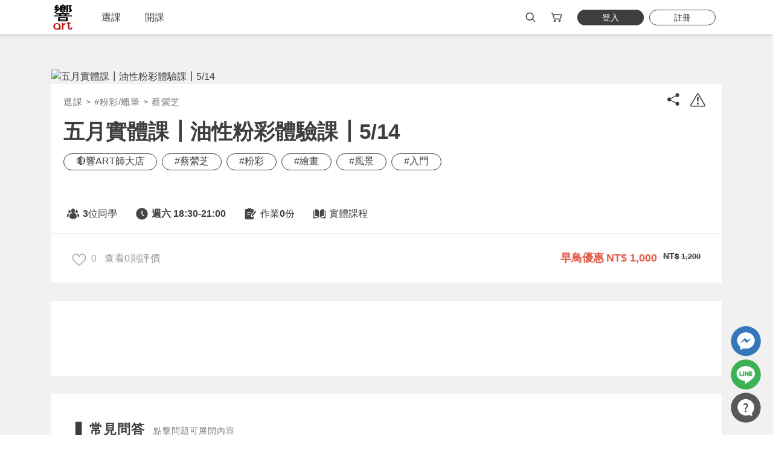

--- FILE ---
content_type: text/html; charset=utf-8
request_url: https://reurl.cc/44Z0K2
body_size: 936
content:
<!DOCTYPE html>
<html lang="zh-Hant">
<head>
  
  <title>選課∣響課程</title>
  <meta property="og:title" content="選課∣響課程">
  

  
  <meta property="og:image" content="https://xa-art.com/images/default/default.jpg">
  

  
  <meta property="og:description" content="響藝平台整合實體與線上學習，集結藝術專欄、商品選購、作品分享的一站式體驗，一起線上探索吧！我們已為所有人準備了一系列的藝術課程，你可以在這裡學習自己有興趣的知識，還可以看到各式各樣的繪畫風格，與成千上...">
  

  
  <link rel="shortcut icon" type="image/x-icon" href="https://xa-art.com/favicon.ico">
  

  
  <script async src="https://www.googletagmanager.com/gtag/js?id=G-N394QBRGC0"></script>
  <script>
    window.dataLayer = window.dataLayer || [];
    function gtag(){dataLayer.push(arguments);}
    gtag('js', new Date());

    gtag('config', 'G-N394QBRGC0');
  </script>

  <meta name="robots" content="noindex,nosnippet">
  <script src="/asset/javascripts/common/pixel.js"></script>
  <script src="/asset/javascripts/redirect/tagtoo.js"></script>
  <script src="/asset/javascripts/redirect/redirect.js?v=4"></script>

  <noscript>
    <img height="1" width="1" style="display:none" src="https://www.facebook.com/tr?id=1675200226052423&ev=PageView&noscript=1">
  </noscript>
</head>
<body>
  <input type="hidden" id="target" name="target" value="https://xa-art.com/class-detail495.htm">
</body>
</html>

--- FILE ---
content_type: text/html; charset=utf-8
request_url: https://xa-art.com/class-detail495.htm
body_size: 21560
content:

<!DOCTYPE html>
<html lang="zh-Hant-TW">
<head>

<meta charset="utf-8">
<title>選課｜五月實體課┃油性粉彩體驗課┃5/14</title>
<meta http-equiv="X-UA-Compatible" content="IE=edge,chrome=1" >
<meta name="viewport" content="width=device-width, initial-scale=1.0" />
<meta name="description" content="響art平台整合實體與線上學習，集結藝術專欄、商品選購、作品分享的一站式體驗，一起線上探索吧！我們已為所有人準備了一系列的藝術課程，你可以在這裡學習自己有興趣的知識，還可以看到各式各樣的繪畫風格，與成千上萬的使用者一起學習，探索你未曾接觸到的知識與技能，自由安排上課時間，選擇喜歡的學習模式，享受充滿藝術氣息的時光。" />
<meta name="keywords" content="線上課程,直播課程,實體課程,美術課,水彩課" />
<meta name="robots" content="all" />

<link rel="canonical" href="https://xa-art.com/class-detail495.htm"/>

<!--只要把href換成你的圖片路徑即可-->
<link rel="image_src" type="image/jpeg" href="https://xa-art.com/Upload/202204/product_2022040615041701.jpg" />
 
<!--FB讚用(在FB,滑過讚的項目會出現圖及文章名)-->
<meta property="og:site_name" content="五月實體課┃油性粉彩體驗課┃5/14|響課程"/>
<meta property="og:type" content="article" />
<meta property="og:title" content="五月實體課┃油性粉彩體驗課┃5/14|響課程"/>
<meta property="og:image" content="https://xa-art.com/Upload/202204/product_2022040615041701.jpg"/>
<meta property="og:url" content="https://xa-art.com/class-detail495.htm" />
<meta property="og:description" content="響art平台整合實體與線上學習，集結藝術專欄、商品選購、作品分享的一站式體驗，一起線上探索吧！我們已為所有人準備了一系列的藝術課程，你可以在這裡學習自己有興趣的知識，還可以看到各式各樣的繪畫風格，與成千上萬的使用者一起學習，探索你未曾接觸到的知識與技能，自由安排上課時間，選擇喜歡的學習模式，享受充滿藝術氣息的時光。" />
<meta property="fb:admins" content="aokaku" />

<link rel="shortcut icon" href="https://xa-art.com/favicon.ico" type="image/x-icon" />

	<!-- Global site tag (gtag.js) - Google Analytics -->
	<script async src="https://www.googletagmanager.com/gtag/js?id=UA-191883499-2"></script>
	<script>
	  window.dataLayer = window.dataLayer || [];
	  function gtag(){dataLayer.push(arguments);}
	  gtag('js', new Date());

	  gtag('config', 'UA-191883499-2');
	</script>
	
	<!-- Google Tag Manager -->
	<script>(function(w,d,s,l,i){w[l]=w[l]||[];w[l].push({'gtm.start':
	new Date().getTime(),event:'gtm.js'});var f=d.getElementsByTagName(s)[0],
	j=d.createElement(s),dl=l!='dataLayer'?'&l='+l:'';j.async=true;j.src=
	'https://www.googletagmanager.com/gtm.js?id='+i+dl;f.parentNode.insertBefore(j,f);
	})(window,document,'script','dataLayer','GTM-PF46CWP');</script>
	<!-- End Google Tag Manager -->

<script src="https://xa-art.com/js/jquery-3.5.1.min.js"></script>

<!--owl.carousel.js-->
<link href="https://xa-art.com/js/bootstrap/bootstrap.min.css" rel="stylesheet">
<link href="https://xa-art.com/css/style.css?1768664256" rel="stylesheet">
<link rel="stylesheet" href="https://xa-art.com/js/owlcarousel/owl.carousel.min.css">
<link rel="stylesheet" href="https://xa-art.com/js/owlcarousel/owl.theme.default.min.css">
<script src="https://xa-art.com/js/owlcarousel/owl.carousel.min.js"></script>

<!--slick.js-->
<script src="https://xa-art.com/js/slick/slick.min.js"></script>
<link rel="stylesheet" href="https://xa-art.com/js/slick/slick.css">
<link rel="stylesheet" href="https://xa-art.com/js/slick/slick-theme.css">

<script src="https://xa-art.com/js/lazyload.min.js"></script>

<script src="https://xa-art.com/manage/js/area.js"></script>
<script src="https://xa-art.com/manage/js/jquery-browser.js"></script>
<script src="https://xa-art.com/manage/js/filesize.js"></script>
<script src="https://xa-art.com/js/jquery.cookie.js" type="text/javascript"></script>
<link href="https://xa-art.com/js/magnific-popup/magnific-popup.css" rel="stylesheet">
<script src="https://xa-art.com/js/magnific-popup/jquery.magnific-popup.min.js"></script>
<script src="https://xa-art.com/js/magnific-popup/magnific-popup.js"></script>

<script type="text/javascript">
$(document).ready(function(){
	if  ($.cookie('show_ix_box1') != 'Y' ){
		$("#ix_box1").show();
	} else {
		$("#ix_box1").hide();
	}
	
	if  ($.cookie('show_ix_box2') != 'Y' ){
		$("#ix_box2").show();
	} else {
		$("#ix_box2").hide();
	}
});
//console.log($.cookie('show_ix_box1'));
//console.log($.cookie('show_ix_box2'));
function show_ix_box(num){
	$.cookie('show_ix_box'+num ,'Y');
	$("#ix_box"+num).hide();
	//console.log("num="+num+",cookie="+$.cookie('show_ix_box1'));
}
</script>

<script>
//GA加強型電子商務
gtag('event', 'view_item', {
  "items": [
    {
      "id": "",
      "name": "五月實體課┃油性粉彩體驗課┃5/14",
      "brand": "XA",
      "category": "#粉彩/蠟筆",
      "list_position": 1,
      "quantity": 1,
      "price": '1000'
    }
  ]
});

$(function(){
	//GA加強型電子商務
	$(".buyBtn a").click(function(){
		gtag('event', 'add_to_cart', {
		  "items": [
			{
			  "id": "",
			  "name": "五月實體課┃油性粉彩體驗課┃5/14",
			  "brand": "XA",
			  "category": "#粉彩/蠟筆",
			  "list_position": 1,
			  "quantity": 1,
			  "price": '1000'
			}
		  ]
		});
	});
});

</script>
</head>

<body  >

	<!-- Google Tag Manager (noscript) -->
	<noscript><iframe src="https://www.googletagmanager.com/ns.html?id=GTM-PF46CWP"
	height="0" width="0" style="display:none;visibility:hidden"></iframe></noscript>
	<!-- End Google Tag Manager (noscript) -->

<div class="header-top">
		
	    
	<header class="navbar navbar-expand-lg">
		<div class="container">
			<a class="navbar-brand" href="./" title="響art"><img src="https://xa-art.com/images/all/logo.svg?20231213" class="img-fluid" alt="響課程Logo"></a>
			<div class="navBox d-flex align-items-center">
				<button class="navbar-toggler" type="button">
					<span class="navbar-toggler-icon"></span>
					<!-- <span class="navbar-toggler-icon"></span>
					<span class="navbar-toggler-icon"></span> -->
				</button>
				<div class="collapse navbar-collapse" >
					<ul class="navbar-nav">
						<li class="nav-item">
							<a class="nav-link" href="class.htm" title="選課">
								<span>選課</span>
							</a>
						</li>
						<li class="nav-item">
							<a class="nav-link" href="news-detail1_0.htm" title="開課">
								<span>開課</span>
							</a>
						</li>
					</ul>
				</div>
								<div class="navR d-flex align-items-center ml-auto">
											<a href="javascript:$('#strKey1').focus();/*$('body').removeClass('searchMask');*/" class="navR-item searchBtn " title="搜尋">
							<img src="https://xa-art.com/images/all/icon-search.svg" class="img-fluid" alt="搜尋">
						</a>
										
                    <div class="headerdrop-box jqtarget">
						<a href="javascript:;" class="navR-item cartBtn" id="cart" title="購物車">
							<img src="https://xa-art.com/images/all/icon-cart.svg" class="img-fluid" alt="購物車">
													</a>
						<div class="cart-notic headerdrop">
							
	<div class="headerdrop-area headerdrop-area-b d_menu_h">
		<div class="cart-notic-box">
			<img src="images/default/nocart.jpg" class="noCartImg" />
			<p>您尚未選購任何課程</p>
			<a href="class.htm" class="keyword-search-button d-block mt-3" title="立即前往選課">立即前往選課</a>
		</div>
	</div>
						</div>
					</div>
					
                                        
					<div class="headerdrop-box jqtarget headerdrop-box-login">
						<a href="javascript:;" class="navR-item " title="會員登入" id="heade_img">
							<div class="memberBtn_pic ">
									
									<div class="unlogin">
										<p>立即加入會員，體驗學習樂趣吧！</p>
										<span class="memberBtn">登入</span>
										<span class="callRegister">註冊</span>
									</div>
								<!-- <img src="https://xa-art.com/images/all/icon-mem.jpg" class="img-fluid" alt="會員登入"> -->
								
															</div>
						</a>
						
                        					</div>
				</div>
			</div>
		</div>
		<div class="keysearch">
			<div class="container d-flex flex-wrap align-items-center justify-content-center">
				
                <div class="d-flex justify-content-center from_box">
					<a href="javascript:;" onClick="search1(1);" class="keysearchbtn" title="搜尋"><i class="bi bi-search"></i></a>
					<input type="text" name="strKey1" id="strKey1" placeholder="搜尋想學的課..." value="" onKeyDown="if(event.keyCode==13){search1(1);}">
					<button type="reset" onClick="clear_input('strKey1');"><i class="bi bi-x"></i></button>
				</div>
                
				                <ul class="d-flex align-items-center searchTag">
                                    <li>
                        <a href="javascript:;" onClick="search2('b2d6IlzjPzMB9ZazFx3w9oEW0MOcCXa5OH4oRjareQ');">#線上學習</a>
                    </li>
                                    <li>
                        <a href="javascript:;" onClick="search2('e2b0vXMLHnBZf4rHVCPwhsuvVBw9KtDvO0ghT7yQ5Q');">#色鉛筆</a>
                    </li>
                                    <li>
                        <a href="javascript:;" onClick="search2('efb8MQKBsteHVkUoKKIyCcy7XokL5HkCGxlMRDggJg');">#水彩</a>
                    </li>
                                    <!-- 更多按鈕為固定連結 -->
                    <li>
                        <a href="class-result.htm">更多...</a>
                    </li>
                </ul>
                			</div>
		</div>
		
	</header>
</div>

<section class="memberPop transi">
        <div class="close"><i class="bi bi-x"></i></div>
        <div class="memberBox-all">
        <!-- 登入 -->
        <div class="loginBox memberBox-hide">
            <div class="memberBox">
                <p class="memberBox-T">登入</p>
                <a href="https://xa-art.com/google.php" class="memBtn go tcol-gr d-flex align-items-center justify-content-center" title="使用Google繼續"><img src="https://xa-art.com/images/member/google.png" class="img-fluid">使用 Google 快速登入</a>
                <!--LINE登入維護中 -->
                <a href="https://tsg4.com.tw/oauth/line/index.php?strNo=L000010" class="memBtn line tcol-w d-flex align-items-center justify-content-center" title="使用LINE帳號登入"><img src="https://xa-art.com/images/member/line.png" class="img-fluid">使用 LINE 快速登入</a>
                <a href="https://oauth.mitbrick.com/fblogin/index.php?strNo=T000074" class="memBtn fb tcol-w d-flex align-items-center justify-content-center" title="使用FACEBOOK繼續"><img src="https://xa-art.com/images/member/fb.png" class="img-fluid">使用 Facebook 快速登入</a>
                <p class="member-or"><span>或</span></p>
                <form method="post" name="form_login" class="register-form" id="form_login">
                	<div class="register-form-input">    
						<input name="login_EMail" type="text" id="login_EMail" maxlength="50" placeholder="請輸入Email" onChange="chk_empty('login_EMail','login_EMail_txt');chk_login_field();" onkeyup="chk_login_field();">
						<div class="chk_warn" id="login_EMail_txt"></div>
					</div>
					<div class="register-form-input">  
						<input type="password" name="login_strPW" id="login_strPW" placeholder="請輸入密碼" onChange="chk_empty('login_strPW','login_strPW_txt');chk_login_field();" onkeyup="chk_login_field();" onkeydown="if(event.keyCode==13){chk_login();}">
						<div class="chk_warn" id="login_strPW_txt"></div>
						<div class="chk_warn" id="login_show_txt"></div>
					</div>
                    <a href="javascript:;" onclick="chk_login();" class="memBtn tcol-w loginBtn" id="btn_login">登入</a>
					<div class="mem-tool mb-2 d-flex align-items-center ">
                        <a href="javascript:;" title="忘記密碼" class="ml-auto mr-auto mt-3 forgetpw">忘記密碼</a>
                    </div>
				</form>
            </div>
            <p class="member-st"><span class="grey">沒有帳號?</span><a href="javascript:;" class="orange ml-1 callRegister">快速註冊</a></p>
        </div>

        <div class="registerBox memberBox-hide">
            <div class="memberBox">
                <p class="memberBox-T">快速註冊</p>
                <a href="https://xa-art.com/google.php" class="memBtn go tcol-gr d-flex align-items-center justify-content-center" title="使用Google帳號註冊"><img src="https://xa-art.com/images/member/google.png" class="img-fluid">使用 Google 帳號註冊</a>
                <!--LINE登入維護中 -->
                <a href="https://tsg4.com.tw/oauth/line/index.php?strNo=L000010" class="memBtn line tcol-w d-flex align-items-center justify-content-center" title="使用LINE帳號註冊"><img src="https://xa-art.com/images/member/line.png" class="img-fluid">使用 LINE 帳號註冊</a>
                <a href="https://oauth.mitbrick.com/fblogin/index.php?strNo=T000074" class="memBtn fb tcol-w d-flex align-items-center justify-content-center" title="使用FACEBOOK帳號註冊"><img src="https://xa-art.com/images/member/fb.png" class="img-fluid">使用 Facebook 帳號註冊</a>
                <p class="member-or"><span>或</span></p>
                <form method="post" name="form_add" class="register-form" id="form_add">
					<div class="register-form-input">  
						<input name="add_EMail" type="text" id="add_EMail" maxlength="50" placeholder="請輸入Email">
						<div class="chk_warn" id="add_EMail_txt"></div>
					</div>
					<div class="register-form-input">  
						<input name="add_strPW" type="password" id="add_strPW" maxlength="20" placeholder="請輸入密碼(包含英文+數字組合6~20碼)" onChange="chk_empty('add_strPW','add_strPW_txt');">
						<div class="chk_warn" id="add_strPW_txt"></div>
					</div>
					<div class="register-form-input">  
						<input name="add_cmfPW" type="password" id="add_cmfPW" maxlength="20" placeholder="請再次輸入密碼(包含英文+數字組合6~20碼)" onChange="chk_empty('add_cmfPW','add_cmfPW_txt');" onkeydown="if(event.keyCode==13){add_member();}">
						<div class="chk_warn" id="add_cmfPW_txt"></div>
						<div class="chk_warn" id="add_show_txt"></div>
					</div>
					<!-- <div class="robot-check mb-2">
						<div class="g-recaptcha" data-sitekey="6LdasOAUAAAAAAIejpNsXZqOszECFJFXqfj3cHnw"> </div>
					</div> -->
                    <a href="javascript:;" onclick="add_member();" class="memBtn tcol-w black">註冊</a>
                    <p class="noticSt mt-2">按下註冊即代表你同意我們的<a href="use_terms.htm" class="orange">使用者條款</a>與<a href="privacy.htm" class="orange">隱私權政策</a>。</p>
				</form>
                  
                <div class="text-center grey simpt" id="add_ok_box">
                	我們已發送驗證信至您的信箱(<span id="add_ok_email"></span>)
                    <br>請點選信件中的連結完成驗證
                </div>
            </div>
            <p class="member-st"><span class="grey">已有帳號?</span><a href="javascript:;" class="orange ml-1 callLongin">點此登入</a></p>
        </div>
        
        <div class="forgetpwBox memberBox-hide">
            <div class="memberBox">
                <p class="memberBox-T">忘記密碼</p>
                <div id="forget_pw_box">
                    <p class="mt-2 grey noticSt">您將收到一封Email，請依照信件中的指示重新登入。</p>
                    <form method="post" name="form_forget" id="form_forget">
						<div class="register-form-input">    
							<input name="forget_EMail" type="text" id="forget_EMail" maxlength="50" placeholder="請輸入Email" onChange="chk_empty('forget_EMail','forget_EMail_txt');">
							<div class="chk_warn" id="forget_EMail_txt"></div>
							<div class="chk_warn" id="forget_EMail_show_txt"></div>
						</div>
                        <a href="javascript:;" onclick="inquiry_EMail();" class="memBtn tcol-w black">重設密碼</a>
                    </form>
                </div>
                <div id="forget_pw_box2">
                	                </div>
            </div>
            <p class="member-st"><span class="grey">遇到困難?</span><a href="faq-detail42_0.htm" target="_blank" rel="noopener noreferrer" class="orange ml-1">取得協助</a></p>
        </div>

        <div class="repeatBox memberBox-hide">
			<div class="memberBox">
                <p class="memberBox-T">繼續登入</p>
                <div id="forget_pw_box">
                	<div class="chk_warn" id="login_show_txt2"></div>
                    <p class="mt-2 grey noticSt">系統偵測到您的帳號重複登入，<br>點擊下方「確定」將前一位使用者強制登出。</p>
                    <a href="javascript:;" onclick="chk_login2();" class="memBtn tcol-w black">確定</a>
					<a href="javascript:;" onclick="cancel_RepeatLogin();" class="memBtn tcol-w border repeatcancel transi">取消</a>
                </div>
            </div>
			<p class="member-st"><span class="grey">若您有任何疑慮請</span><a href="contact.htm" class="orange">聯絡我們</a></p>
		</div>
		
		    </div>
</section>
<script type="text/javascript">
    //登入鈕加上登入判斷
    // $(document).ready(function(){
    //     $(".loginBtn").click(function(){
    //         $("body").addClass('membered').removeClass('memshowMask');
    //     });
    // });
    //呼叫登入pop視窗
    $(document).ready(function(){
        $(".memberBtn").click(function(){
            $(".memberPop").toggleClass('showPop');
            $(".loginBox").removeClass('memberBox-hide').siblings().addClass('memberBox-hide');;
            			$("body").toggleClass('memshowMask');
			        });
        $(".memberPop .close").click(function(){
            $(".memberPop").removeClass('showPop');
            $("body").removeClass('memshowMask');
			cancel_RepeatLogin();
        });
    });
	//除指定區域外點擊任何地方隱藏
	// $(document).mouseup(function (e) {
	// 	var container =$(".memberPop"); 
	// 	if (!container.is(e.target) && container.has(e.target).length === 0) {
	// 	container.removeClass('showPop');
	// 	container.parents('body').removeClass('memshowMask');
	// 	}
	// });

    // 登入註冊忘記密碼切換
    $(document).ready(function(){
        $(".callRegister").click(function(){
			$(".memberPop").addClass('showPop');
			$("body").addClass('memshowMask');
            $(".loginBox").addClass('memberBox-hide');
            $(".registerBox").removeClass('memberBox-hide');
			$(".forgetpwBox").addClass('memberBox-hide');
        });
        $(".callLongin").click(function(){
            $(".registerBox").addClass('memberBox-hide');
            $(".loginBox").removeClass('memberBox-hide');
        });
        $(".forgetpw").click(function(){
            $(".loginBox").addClass('memberBox-hide');
            $(".forgetpwBox").removeClass('memberBox-hide');
        });
    });
	// 重複登入切換
    $(document).ready(function(){
        $(".repeatcancel").click(function(){
			$(".memberPop").removeClass('showPop');
			$("body").removeClass('memshowMask');

        }); 
    });
	// 歡迎回來另一個帳號切換
    $(document).ready(function(){
        // $(".callRegister").click(function(){
		// 	$(".memberPop").addClass('showPop');
		// 	$("body").addClass('memshowMask');
        //     $(".loginBox").addClass('memberBox-hide');
        //     $(".registerBox").removeClass('memberBox-hide');
        // });
        $(".otheracount").click(function(){
            $(".comebackBox").addClass('memberBox-hide');
            $(".loginBox").removeClass('memberBox-hide');
        });
        // $(".forgetpw").click(function(){
        //     $(".loginBox").addClass('memberBox-hide');
        //     $(".forgetpwBox").removeClass('memberBox-hide');
        // });
    });
	// footer註冊會員
	$(document).ready(function(){
        $(".footer_join").click(function(){
			$(".registerBox").removeClass('memberBox-hide');
			$(".loginBox").addClass('memberBox-hide');
			$(".memberPop").toggleClass('showPop');
			$("body").addClass('memshowMask');
        }); 
    });
</script>
<section class="class-detail-page no-banner">
	<section class="class-detail-top bacoloe-gr">
		<div class="container">
			    <div class="class-video d-flex flex-wrap">
                <div class="video-box video-toggle">
                        <div class="class-detail-tPic">
                <img src="Upload/202204/product_2022040615041701.jpg" class="img-fluid" alt="五月實體課┃油性粉彩體驗課┃5/14">
                <!-- <div class="class-detail-playBtn transi">
                    <b class="class-playBtn transi">
                        <i class="fas fa-play"></i>
                    </b>
                    <span>課程介紹短片</span>
                </div> -->
            </div>
        </div>
        
        
            </div>
    
    
    <div class="class-video-title-top">
        <div class="tool-barBox d-flex align-items-center flex-wrap">
            <div class="breadcrumb-box">
                <ol class="breadcrumb justify-content-start">
                    <!-- <li>首頁</li> -->
                    <li><a href="class.htm">選課</a></li>
                    <li><a href="javascript:;" onClick="search3('C1_30',30);">#粉彩/蠟筆</a></li>
                    <li><a href="javascript:;" onClick="search4('C2_92','30|92');">蔡縈芝</a></li>
                </ol>
            </div>
            <div class="class-top-btn d-flex">
                <a href="javascript:;" class="shareIcon remind-text" data-remind="分享" title="分享"><i class="bi bi-share-fill"></i></a>
                <a href="javascript:;" class="bugBtn errorIcon remind-text" data-remind="錯誤回報" title="錯誤回報">
                    <svg xmlns="http://www.w3.org/2000/svg" width="16" height="16" fill="currentColor" class="bi bi-exclamation-triangle" viewBox="0 0 16 16">
                    <path d="M7.938 2.016A.13.13 0 0 1 8.002 2a.13.13 0 0 1 .063.016.146.146 0 0 1 .054.057l6.857 11.667c.036.06.035.124.002.183a.163.163 0 0 1-.054.06.116.116 0 0 1-.066.017H1.146a.115.115 0 0 1-.066-.017.163.163 0 0 1-.054-.06.176.176 0 0 1 .002-.183L7.884 2.073a.147.147 0 0 1 .054-.057zm1.044-.45a1.13 1.13 0 0 0-1.96 0L.165 13.233c-.457.778.091 1.767.98 1.767h13.713c.889 0 1.438-.99.98-1.767L8.982 1.566z"/>
                    <path d="M7.002 12a1 1 0 1 1 2 0 1 1 0 0 1-2 0zM7.1 5.995a.905.905 0 1 1 1.8 0l-.35 3.507a.552.552 0 0 1-1.1 0L7.1 5.995z"/>
                    </svg>
                </a>
            </div>
                
	    <div class="shareBox popBox">
        <div class="d-flex align-items-center justify-content-between popBox-title">
            <span>分享</span>
            <i class="bi bi-x"></i>
        </div>
        <div class="popBoxInner">
            <div class="d-flex justify-content-center">
                <a href="https://www.facebook.com/share.php?u=https://xa-art.com/class-detail495.htm" target="_blank" title="facebook" class="share-fb">
                    <figure>
                        <img src="https://xa-art.com/images/all/facebook.png" class="img-fluid" alt="Facebook">
                    </figure>
                    <span>Facebook</span>
                </a>
                <a href="https://lineit.line.me/share/ui?url=https://xa-art.com/class-detail495.htm" target="_blank" title="line" class="share-line">
                    <figure>
                        <img src="https://xa-art.com/images/all/line.png" class="img-fluid" alt="line">
                    </figure>
                    <span>Line</span>
                </a>
            </div>
            <div class="copyUrl d-flex">
                <input id="wantCopy" class="flex-grow-1" type="text" value="https://xa-art.com/class-detail495.htm">
                <button class="copy" data-clipboard-target="#wantCopy" onclick="is_copy();"> 複製 </button>
            </div>
        </div>
    </div>
    <!-- clipboard.js -->
    <script src="https://xa-art.com/js/clipboard.min.js"></script>
    <script>
        new ClipboardJS('.copy');
		
		function is_copy(){
			alert("複製成功！");
		}
    </script>
    
	    <div class="errorBox popBox">
        <div class="d-flex align-items-center justify-content-between popBox-title">
            <span>錯誤回報</span>
            <i class="bi bi-x"></i>
        </div>
        <div class="popBoxInner">
			<select name="return_type" id="return_type" class="pop-input select-style">
								<option value="1">提供建議或其他提問</option>
                				<option value="2">圖片錯誤回報</option>
                				<option value="3">文字錯誤回報</option>
                           </select>
           <div class="chk_warn" id="return_type_txt"></div>
           <textarea name="return_msg" class="pop-input" id="return_msg" maxlength="150" placeholder="請提供詳細說明"></textarea>
           <div class="chk_warn" id="return_msg_txt"></div>
           <div class="chk_warn" id="return_msg_show_txt"></div>
           <div class="popBtn d-flex align-items-center justify-content-end">
				<button class="nostyle">取消</button>
                                <button class="sureBtn" type="button" onClick="return_msg('error',2,'683cMsqY2yslzzwTSH2HYusJjVltNkEr1diJpbP20rU');">送出</button>
            </div>
        </div>
    </div>

	    <div class="reportBox popBox">
        <div class="d-flex align-items-center justify-content-between popBox-title">
            <span>檢舉</span>
            <i class="bi bi-x"></i>
        </div>
        <div class="popBoxInner">
			            <div class="reportItem">
                <input name="return_type2" type="radio" class="lookstyle" id="report1" value="1"  onClick="javascript:showdiv(2);" onChange="chk_empty('return_type2','return_type2_txt');">
                <label for="report1">垃圾訊息或無相關的內容</label>
            </div>
                        <div class="reportItem">
                <input name="return_type2" type="radio" class="lookstyle" id="report2" value="2"  onClick="javascript:showdiv(2);" onChange="chk_empty('return_type2','return_type2_txt');">
                <label for="report2">暴力或令人反感的內容</label>
            </div>
                        <div class="reportItem">
                <input name="return_type2" type="radio" class="lookstyle" id="report3" value="3"  onClick="javascript:showdiv(2);" onChange="chk_empty('return_type2','return_type2_txt');">
                <label for="report3">色情內容</label>
            </div>
                        <div class="reportItem">
                <input name="return_type2" type="radio" class="lookstyle" id="report4" value="4"  onClick="javascript:showdiv(2);" onChange="chk_empty('return_type2','return_type2_txt');">
                <label for="report4">禁止或違法的內容</label>
            </div>
                        <div class="reportItem">
                <input name="return_type2" type="radio" class="lookstyle" id="report5" value="5"  onClick="javascript:showdiv(2);" onChange="chk_empty('return_type2','return_type2_txt');">
                <label for="report5">侵害智慧財產權</label>
            </div>
                        <div class="reportItem">
                <input name="return_type2" type="radio" class="lookstyle" id="report6" value="6"  onClick="javascript:showdiv(1);" onChange="chk_empty('return_type2','return_type2_txt');">
                <label for="report6">其他</label>
            </div>
                       <div class="chk_warn" id="return_type2_txt"></div>
           <textarea name="return_msg2" id="return_msg2" maxlength="150" placeholder="請提供詳細說明" class="pop-input reportItem" style="display:none" onChange="chk_empty('return_msg2','return_msg2_txt');"></textarea>
           <div class="chk_warn" id="return_msg2_txt"></div>
           <div class="chk_warn" id="return_msg2_show_txt"></div>
    
            <div class="popBtn d-flex align-items-center justify-content-end">
                <button class="nostyle">取消</button>
                                <button class="sureBtn" onClick="return_msg('report',4,'3dc3jX6sVrFXtZrqQqpFxuXKAiJa-H9LDCE3HHUEeZs');">檢舉</button>
            </div>
        </div>
    </div>
    <script>
        function showdiv(num){
            if ( num == 1 ){
                $("#return_msg2").show();
            }else if( num != 1 ){
                $("#return_msg2").hide();
            }
        }
    </script>
        </div>
        <div class="class-video-title">
                        <h1>五月實體課┃油性粉彩體驗課┃5/14</h1>
            
        </div>
        <div class="d-flex align-items-center">
            
            <ul class="tagBpx d-flex flex-wrap">
                                
                                <li class="tagItem class-teacher-tag"><a href="@b2a1HIpi_Pl8hZ05qGMk8YU3Fl9B3zv9q0yKv851" title="🔴響ART師大店">🔴響ART師大店</a></li>
                                                <li class="tagItem"><a href="javascript:;" onClick="search2('949eM4-xk6kYXxZt_-08OtZZ-Wey2XIvPs0SQGkphQ');">#蔡縈芝</a></li>
                                <li class="tagItem"><a href="javascript:;" onClick="search2('6d4a5xBGokCy9Jr86fPoNBda_pPBPJZ_y5c5Neajeg');">#粉彩</a></li>
                                <li class="tagItem"><a href="javascript:;" onClick="search2('22bbVTiVUPwde7xoesm08lxNWYjvRvNipfAVQFtjKQ');">#繪畫</a></li>
                                <li class="tagItem"><a href="javascript:;" onClick="search2('5637wkWZ8nWmmVdt1HhLAmfuQ3A2-X4ohkQRxo00');">#風景</a></li>
                                <li class="tagItem"><a href="javascript:;" onClick="search2('8f8a-6P-2CANRp3h37fK2W3afiRcsyAmcWJZY5bIKA');">#入門</a></li>
                            </ul>
        </div>
    </div>
    
    <div class="video-detail-top d-flex flex-wrap">
        <ul class="d-flex flex-wrap">
                        <li class="" data-tooltip="上課同學總人數">
                <div class="class-fixed-title d-flex flex-wrap align-items-center">
                    <div class="class-fixed-icon">
                        <figure>
                            <img src="https://xa-art.com/images/class/icon01.svg" class="img-fluid" alt="參與學員">
                        </figure>
                    </div>
                    <p>
                        <span><b class="en">3</b>位同學</span>
                    </p>
                </div>
            </li>
            
            <li class="" data-tooltip="課程時間總長度">
                <div class="class-fixed-title d-flex align-items-center">
                    <div class="class-fixed-icon">
                        <figure>
                            <img src="https://xa-art.com/images/class/icon02.svg" class="img-fluid" alt="課程時長">
                        </figure>
                    </div>
                    <p>
                        <!-- <span>課程時長</span> -->
                        <span><b class="en">週六 18:30-21:00</b></span>
                    </p>
                </div>
            </li>
            <li class="" data-tooltip="別忘了交作業給老師">
                <div class="class-fixed-title d-flex align-items-center">
                    <div class="class-fixed-icon">
                        <figure>
                            <img src="https://xa-art.com/images/class/icon03.svg" class="img-fluid" alt="課程作業">
                        </figure>
                    </div>
                    <p>
                        <!-- <span>課程作業</span> -->
                        <span>作業<b class="en">0</b>份</span>
                    </p>
                </div>
            </li>
                        <li class="" data-tooltip="多元學習好有趣">
                <div class="class-fixed-title d-flex align-items-center">
                    <div class="class-fixed-icon">
                        <figure>
                            <img src="https://xa-art.com/images/class/icon04.svg" class="img-fluid" alt="上課方式">
                        </figure>
                    </div>
                    <p>
                        <span>實體課程</span>
                    </p>
                </div>
            </li>
        </ul>
        
        
        
    </div>
    
        
        <div class="video-detail  d-flex align-items-center flex-wrap">
        <div class="collect-box d-flex align-items-center justify-content-center">
            <a href="javascript:;" id="a_p_detail495" onClick="show_login_msg()" title="收藏">
            <div id="p_detail495" class="collect collect-btn transi "></div>
            </a>
            <span id="favorite_txt">0</span>
        </div>
                <div class="comment-star d-flex align-items-center flex-wrap">	
                        <a href="class-comment495.htm#class-tab" class="lookstar grey"><span>查看0則評價</span></a>
        </div>
                
        <div class="price d-flex pay-price">
                            <div class="orange">
                    <span class="sale-name">早鳥優惠</span>
                    <span class="class-payprice">NT$ 1,000</span>
                </div>

                <div class="original">
                    <span>NT$</span><span>1,200</span>
                </div>
                    </div>
        
                
    </div>
	
	    


<script>
$(document).ready(function(){
    $(".format-list li").click(function(){
        $(this).closest('.format-select').find(".addpro-checked").removeClass("addpro-checked");
        $(this).parents('.format-select').removeAttr('open');

        //設定價格
        var addProCard=$(this).closest(".addPro-card");
        addProCard.find(".add-sale").html("NT$ "+$(this).data("price")); //console.log($(this).data("price"));

        addProCard.find(".prdAdd").prop("checked",true);
		$(".prdAddCount").html($(".prdAdd:checked").length);
    });
});
$(document).ready(function(){
    $(".class-detail-tPic").click(function(){
        $(this).addClass('ophide');
    });
});
$(".video-all-box").parent('.class-video').next('.class-video-title-top').addClass('havevideo');

</script>		</div>
		<div class="container class-tab-container">
			<div class="area_point">
				<a id="class-tab" class="tab_point"></a>
			</div>
			<div class="class-tab-box">
								<div class="tab-content">
					<div id="menu1" class="tab-content">
						                        
                        
												<section class="page-content" id="html05">   
							<div class="class-intro-full box-height">   
								<div class="class-intro">
									
																		
									<!--  -->
									
									<article class="tx01" style="line-height: 1.7;font-size: 17px;letter-spacing: 1px;">
										<p style="text-align: center;"><img alt="" src="/Upload/images/LIVE%20Streaming%20Course/2022-05/14%20%283%29.jpg" style="width: 80%;" /></p>
									</article>
																	</div>
								<!-- <article class="tx01">
									<img src="https://xa-art.com//images/demo/class-detail-01.jpg" class="img-fluid" alt="">
								</article> -->
								<!-- <div class="viewMore" data-open="展開更多" data-close="收合介紹"><i class="bi bi-chevron-down"></i></div> -->
							</div>
						</section>
												<section class="page-content" id="html06">   
							<div class="class-intro-full box-height">   
								<div class="class-intro">
									
																		
									<!--  -->
									
									<article class="tx01" style="line-height: 1.7;font-size: 17px;letter-spacing: 1px;">
										<p><span style="font-size: 20px;"><strong>▋ </strong></span><span style="font-size: 22px;"><strong>常見問答&nbsp;&nbsp;</strong></span><span style="color: rgb(128, 128, 128);"><span style="font-size:14px;">點擊問題可展開內容</span></span></p>

<hr style="; height: 1px; border: none; background-color: #969696" /><meta charset="UTF-8">
<title></title>
<details open=""><summary><strong><span style="font-size:18px;">Q：如何參加實體課程？</span></strong></summary>
<p>本課程於響藝平台購課，完成付款並收到通知即報名成功，另外也歡迎於官方LINE私訊報名。</p>
</details>

<hr style="; height: 1px; border: none; background-color: #969696" />
<title></title>
<details open=""><summary><span style="font-weight: 700;"><span style="font-size: 18px;">Q：如果錯過實體課程怎麼辦</span></span><strong><span style="font-size:18px;">？</span></strong></summary>
<p>學員於上課前請假，享有延期或轉讓他人服務乙次。若因個人因素無故缺課，將無法提供補課。</p>
</details>

<hr style="; height: 1px; border: none; background-color: #969696" />
<title></title>
<details open=""><summary><span style="font-weight: 700;"><span style="font-size: 18px;">Q：沒有畫材用具怎麼辦</span></span><strong><span style="font-size:18px;">？</span></strong></summary>
<p>響ART推出系列的畫材加購優惠組合，如有需要歡迎在購課時一併加購。</p>
</details>

<hr style="; height: 1px; border: none; background-color: #969696" />
<title></title>
<details open=""><summary><span style="font-weight: 700;"><span style="font-size: 18px;">Q：課程已結束，還能</span></span><strong><span style="font-size:18px;">購買嗎？</span></strong></summary>
<p>您可於響ART門市現場洽詢或撥打客服專線(02)2363-7000，亦可透過響ART線上客服<a href="https://www.facebook.com/xiang.artshop/"><strong>(facebook)</strong></a>、<a href="http://nav.cx/etVwIIV"><strong>(line)</strong></a>、<a href="https://www.instagram.com/xiang.artshop/"><strong>(instagram)</strong></a>由專人為您服務。</p>
</details>

<hr style="; height: 1px; border: none; background-color: #969696" />									</article>
																	</div>
								<!-- <article class="tx01">
									<img src="https://xa-art.com//images/demo/class-detail-01.jpg" class="img-fluid" alt="">
								</article> -->
								<!-- <div class="viewMore" data-open="展開更多" data-close="收合介紹"><i class="bi bi-chevron-down"></i></div> -->
							</div>
						</section>
												

    <!--<a name="ask_box" id="ask_box"></a> -->
    <div class="area_point">
        <a id="class-before" class="po_point"></a>
    </div>
    <section class="class-before">
        <div class="publish commentmember">
            <b class="tab-contentTitle">課前問答</b>
            <section class="publishask d-flex align-items-center justify-content-center flex-wrap">
                <article class="d-flex align-items-center discuss-intro-box">
                    <figure class="comment-slogan-role">
                        <img src="https://xa-art.com/images/class/role-discuss.png" class="img-fluid" alt="立刻在下方和老師及同學們一起討論吧!">
                    </figure>
                    <div class="comment-slogan-card">
                        <h1>Hi 同學好，有沒有什麼問題呢?</h1>
                        <p>立刻在下方和老師及同學們一起討論吧!</p>
                    </div>
                </article>
                                <a href="javascript:;" onClick="show_login_msg2();" class="formamBtn okmamBtn d-flex align-items-center justify-content-center">
                    <i class="bi bi-chat-dots btnUnlouck"></i>
                    <span>我要提問</span>
                </a>
            </section>
        </div>
        <div class="page-content">
            
                        
            <div id="qa_list_box" class="commentBox">
                <div class="no_data"><img src="images/default/nodiscuss.png" class="img-fluid"><p>目前沒有任何留言</p></div>            </div>
			        </div>
        <form action="class-detail-admin.php" method="post" name="form_qa1_re" id="form_qa1_re">
            <input type="hidden" name="pu_PKey" id="pu_PKey" />
            <input type="hidden" name="re_contents" id="re_contents" />
            <input type="hidden" name="qa1_re_Send" id="qa1_re_Send" value="" />
            <input type="hidden" name="re_product_PKey" id="re_product_PKey" value="495"/>
            <input type="hidden" name="re_anchor_point" id="re_anchor_point"/>
            <input type="hidden" name="re_Page" id="re_Page"/>
        </form>
        <div class="askBox popBox">
            <div class="d-flex align-items-center justify-content-between popBox-title">
                <span>我要提問</span>
                <i class="bi bi-x"></i>
            </div>
            <div class="popBoxInner">
                <form action="class-detail-admin.php" method="post" name="form_qa1" id="form_qa1" enctype="multipart/form-data">
                    <textarea placeholder="請輸入提問內容..." class="pop-input" name="pu_contents" id="pu_contents" maxlength="500" onChange="chk_empty('pu_contents','pu_contents_txt');"></textarea>
                    <div class="chk_warn" id="pu_contents_txt"></div>
                    <div class="replyer-tool pop-btn d-flex align-items-center justify-content-end">
                        <label class="imgBtn">
                            <input name="Photo1" type="file" id="Photo1" size="30" style="display:none;" onChange="chg_img('product','Photo1',1000,1,'圖片');chk_empty('Photo1','Photo1_txt');" accept="image/jpeg,image/gif,image/png">
                            <img id="preview1" src="images/all/up_icon.jpg" class="img-fluid" alt="圖片上傳">
                        </label>
                                                <input type="reset" class="linkBtn cancelBtn" value="取消" />
                        <button type="button" class="linkBtn" onClick="qa1_add();">送出</button>
                    </div>
                    <input type="hidden" name="qa1_Send" id="qa1_Send" />
                    <input type="hidden" name="pu_product_PKey" id="pu_product_PKey" value="495"/>
                    <input type="hidden" name="qa1_anchor_point" id="qa1_anchor_point" value="ask_box"/>
                </form>
            </div>
        </div>
    </section>
					</div><!-- menu1 -->
				</div>
			</div>
		</div>
	</section>
	<section class="otherClass">
    <div class="container">
					
        <div class="class-theme">
            <div class="area-title w-100">
                <p>你可能也喜歡</p>
            </div>
            <div id="pt_list_box" class="owl-carousel owl-theme owl-loaded cart-likeClass">
                <!--FsStartDate=2021-07-01<br>this_date=2026-01-17 23:37:36<br>FsEndtDate=<br>show_remnant=<br>remnant_day=<br>-->
                <div class="class-card transi wow fadeInUp" >
                    <div class="class-card-pic d-flex align-items-start flex-column">
                        <figure class="class-card-pic-show">
                            <a href="class-detail917.htm" title="•體驗版•忘記流動的秋日海景｜粉彩入門課程">
                                <img src="Upload/202212/product_2022120520503501.jpg" class="img-fluid transi" alt="•體驗版•忘記流動的秋日海景｜粉彩入門課程">
                            </a>
                            <a href="javascript:;" class="collect-link" id="a_you_like917" onClick="show_login_msg()" title="收藏">
                            <div id="you_like917" class="collect transi "></div>
                            </a>
                        </figure>	
                        <div class="class-card-title">
                            
							<div class="class-card-status">
								<div class="class-status category ml-auto">線上課程</div>
                            	<div class="class-status opening">開課中</div>
							</div>
							
                            <a href="class-detail917.htm" title="•體驗版•忘記流動的秋日海景｜粉彩入門課程">
                                <p class="class-name">•體驗版•忘記流動的秋日海景｜粉彩入門課程</p>
                                							</a>
							<a href="@0534QxyPxOZPObJWR2zs-Tetk_a66hNnwp9VfpubY2g" class="class-card-tr" title="陳麗昕">
								<div class="class-personal d-flex flex-wrap align-items-start">
									<figure class="member-picture">
										<!-- <div class="card-list-pic">
											 
											<img src="Upload/202108/member_2021083018162102.jpg" class="img-fluid" alt="陳麗昕">
										</div> -->
										<figcaption><span class="class-teacher">陳麗昕</span></figcaption>
									</figure>
								
								</div>
							</a>
							
                        </div>
						<div class="class-card-price">
							<a href="class-detail917.htm" title="•體驗版•忘記流動的秋日海景｜粉彩入門課程">
                                <div class="class-info-text d-flex align-items-start justify-content-between">
                                                                        <div class="class-star-num d-flex align-items-center">
                                                                            </div>
                                                                        <div class="class-info-text-r  mt-auto">
                                        <div class="price enw pay-price">
											                                            <div class="discount "><span>NT$</span><span>500</span></div>
                                        </div>
                                    </div>
                                </div>
                            </a>
						</div>
                        <div class="class-info-text-b d-flex justify-content-between">
                                                        <div class="class-all-tiem d-flex align-items-center">
                                <svg width="1em" height="1em" viewBox="0 0 16 16" class="bi bi-clock-fill" fill="currentColor" xmlns="https://www.w3.org/2000/svg">
                                    <path fill-rule="evenodd" d="M16 8A8 8 0 1 1 0 8a8 8 0 0 1 16 0zM8 3.5a.5.5 0 0 0-1 0V9a.5.5 0 0 0 .252.434l3.5 2a.5.5 0 0 0 .496-.868L8 8.71V3.5z"/>
                                </svg>
                                <span class="ml-1">32分鐘</span>
                            </div>
                            <!-- <div class="class-all-student d-flex align-items-center">
                                <svg width="1em" height="1em" viewBox="0 0 16 16" class="bi bi-person-fill" fill="currentColor" xmlns="https://www.w3.org/2000/svg">
                                    <path fill-rule="evenodd" d="M3 14s-1 0-1-1 1-4 6-4 6 3 6 4-1 1-1 1H3zm5-6a3 3 0 1 0 0-6 3 3 0 0 0 0 6z"/>
                                </svg>
                                <span class="ml-1">3人</span>
                            </div> -->
                                                    </div>
                    </div>
                    
                    
					                    
                    
                            
                </div>
                <!--FsStartDate=2021-07-20<br>this_date=2026-01-17 23:37:36<br>FsEndtDate=<br>show_remnant=<br>remnant_day=<br>-->
                <div class="class-card transi wow fadeInUp" >
                    <div class="class-card-pic d-flex align-items-start flex-column">
                        <figure class="class-card-pic-show">
                            <a href="class-detail772.htm" title="線上小課程┃神秘星空-油性粉彩┃10/25">
                                <img src="Upload/202209/product_2022090821211801.jpg" class="img-fluid transi" alt="線上小課程┃神秘星空-油性粉彩┃10/25">
                            </a>
                            <a href="javascript:;" class="collect-link" id="a_you_like772" onClick="show_login_msg()" title="收藏">
                            <div id="you_like772" class="collect transi "></div>
                            </a>
                        </figure>	
                        <div class="class-card-title">
                            
							<div class="class-card-status">
								<div class="class-status category ml-auto">線上課程</div>
                            	<div class="class-status opening">開課中</div>
							</div>
							
                            <a href="class-detail772.htm" title="線上小課程┃神秘星空-油性粉彩┃10/25">
                                <p class="class-name">線上小課程┃神秘星空-油性粉彩┃10/25</p>
                                							</a>
							<a href="@ef53YMOa9yq2U7_jkChYzFOz8Pv4FOrCPPBcSc-pdXs" class="class-card-tr" title="響art線上">
								<div class="class-personal d-flex flex-wrap align-items-start">
									<figure class="member-picture">
										<!-- <div class="card-list-pic">
											 
											<img src="Upload/202109/member_2021091410463602.jpg" class="img-fluid" alt="響art線上">
										</div> -->
										<figcaption><span class="class-teacher">響art線上</span></figcaption>
									</figure>
								
								</div>
							</a>
							
                        </div>
						<div class="class-card-price">
							<a href="class-detail772.htm" title="線上小課程┃神秘星空-油性粉彩┃10/25">
                                <div class="class-info-text d-flex align-items-start justify-content-between">
                                                                        <div class="class-star-num d-flex align-items-center">
                                                                            </div>
                                                                        <div class="class-info-text-r  mt-auto">
                                        <div class="price enw pay-price">
											                                            	<div class="original"><span>NT$</span><span>950</span></div>
											                                            <div class="discount red"><span>NT$</span><span>900</span></div>
                                        </div>
                                    </div>
                                </div>
                            </a>
						</div>
                        <div class="class-info-text-b d-flex justify-content-between">
                                                        <div class="class-all-tiem d-flex align-items-center">
                                <svg width="1em" height="1em" viewBox="0 0 16 16" class="bi bi-clock-fill" fill="currentColor" xmlns="https://www.w3.org/2000/svg">
                                    <path fill-rule="evenodd" d="M16 8A8 8 0 1 1 0 8a8 8 0 0 1 16 0zM8 3.5a.5.5 0 0 0-1 0V9a.5.5 0 0 0 .252.434l3.5 2a.5.5 0 0 0 .496-.868L8 8.71V3.5z"/>
                                </svg>
                                <span class="ml-1">週二 18:30-21:00</span>
                            </div>
                            <!-- <div class="class-all-student d-flex align-items-center">
                                <svg width="1em" height="1em" viewBox="0 0 16 16" class="bi bi-person-fill" fill="currentColor" xmlns="https://www.w3.org/2000/svg">
                                    <path fill-rule="evenodd" d="M3 14s-1 0-1-1 1-4 6-4 6 3 6 4-1 1-1 1H3zm5-6a3 3 0 1 0 0-6 3 3 0 0 0 0 6z"/>
                                </svg>
                                <span class="ml-1">3人</span>
                            </div> -->
                                                    </div>
                    </div>
                    
                    
					                    
                    
                            
                </div>
                <!--FsStartDate=2021-07-20<br>this_date=2026-01-17 23:37:36<br>FsEndtDate=<br>show_remnant=<br>remnant_day=<br>-->
                <div class="class-card transi wow fadeInUp" >
                    <div class="class-card-pic d-flex align-items-start flex-column">
                        <figure class="class-card-pic-show">
                            <a href="class-detail3413.htm" title="二月實體課┃April油性粉彩插畫課(師大店)┃2026/2/7">
                                <img src="Upload/202601/product_2026010917500301.jpg" class="img-fluid transi" alt="二月實體課┃April油性粉彩插畫課(師大店)┃2026/2/7">
                            </a>
                            <a href="javascript:;" class="collect-link" id="a_you_like3413" onClick="show_login_msg()" title="收藏">
                            <div id="you_like3413" class="collect transi "></div>
                            </a>
                        </figure>	
                        <div class="class-card-title">
                            
							<div class="class-card-status">
								<div class="class-status category ml-auto">實體課程</div>
                            	<div class="class-status wanting">招生中</div>
							</div>
							
                            <a href="class-detail3413.htm" title="二月實體課┃April油性粉彩插畫課(師大店)┃2026/2/7">
                                <p class="class-name">二月實體課┃April油性粉彩插畫課(師大店)┃2026/2/7</p>
                                							</a>
							<a href="@88e9Qm7ali1BtOGxVatBuKHhEp4vaBMzfhHMH3m0" class="class-card-tr" title="🔴響ART師大店">
								<div class="class-personal d-flex flex-wrap align-items-start">
									<figure class="member-picture">
										<!-- <div class="card-list-pic">
											 
											<img src="Upload/202406/member_2024061911064202.jpg" class="img-fluid" alt="🔴響ART師大店">
										</div> -->
										<figcaption><span class="class-teacher">🔴響ART師大店</span></figcaption>
									</figure>
								
								</div>
							</a>
							
                        </div>
						<div class="class-card-price">
							<a href="class-detail3413.htm" title="二月實體課┃April油性粉彩插畫課(師大店)┃2026/2/7">
                                <div class="class-info-text d-flex align-items-start justify-content-between">
                                                                        <div class="class-info-text-r  ml-auto mt-auto">
                                        <div class="price enw pay-price">
											                                            <div class="discount "><span>NT$</span><span>1,000</span></div>
                                        </div>
                                    </div>
                                </div>
                            </a>
						</div>
                        <div class="class-info-text-b d-flex justify-content-between">
                                                        <div class="class-all-tiem d-flex align-items-center">
                                <svg width="1em" height="1em" viewBox="0 0 16 16" class="bi bi-clock-fill" fill="currentColor" xmlns="https://www.w3.org/2000/svg">
                                    <path fill-rule="evenodd" d="M16 8A8 8 0 1 1 0 8a8 8 0 0 1 16 0zM8 3.5a.5.5 0 0 0-1 0V9a.5.5 0 0 0 .252.434l3.5 2a.5.5 0 0 0 .496-.868L8 8.71V3.5z"/>
                                </svg>
                                <span class="ml-1">週六 18:30-21:30</span>
                            </div>
                            <!-- <div class="class-all-student d-flex align-items-center">
                                <svg width="1em" height="1em" viewBox="0 0 16 16" class="bi bi-person-fill" fill="currentColor" xmlns="https://www.w3.org/2000/svg">
                                    <path fill-rule="evenodd" d="M3 14s-1 0-1-1 1-4 6-4 6 3 6 4-1 1-1 1H3zm5-6a3 3 0 1 0 0-6 3 3 0 0 0 0 6z"/>
                                </svg>
                                <span class="ml-1">3人</span>
                            </div> -->
                                                    </div>
                    </div>
                    
                    
					                    
                    
                            
                </div>
                <!--FsStartDate=2022-08-05<br>this_date=2026-01-17 23:37:36<br>FsEndtDate=<br>show_remnant=<br>remnant_day=<br>-->
                <div class="class-card transi wow fadeInUp" >
                    <div class="class-card-pic d-flex align-items-start flex-column">
                        <figure class="class-card-pic-show">
                            <a href="class-detail726.htm" title="從零開始掌握貓咪神韻｜油性粉彩技法課程">
                                <img src="Upload/202208/product_2022080317000601.jpg" class="img-fluid transi" alt="從零開始掌握貓咪神韻｜油性粉彩技法課程">
                            </a>
                            <a href="javascript:;" class="collect-link" id="a_you_like726" onClick="show_login_msg()" title="收藏">
                            <div id="you_like726" class="collect transi "></div>
                            </a>
                        </figure>	
                        <div class="class-card-title">
                            
							<div class="class-card-status">
								<div class="class-status category ml-auto">線上課程</div>
                            	<div class="class-status opening">開課中</div>
							</div>
							
                            <a href="class-detail726.htm" title="從零開始掌握貓咪神韻｜油性粉彩技法課程">
                                <p class="class-name">從零開始掌握貓咪神韻｜油性粉彩技法課程</p>
                                							</a>
							<a href="@7feeeR4_7IPCn4Mjy928vN2tPzGzDOWssdoo--FPXy76" class="class-card-tr" title="胡朝聰">
								<div class="class-personal d-flex flex-wrap align-items-start">
									<figure class="member-picture">
										<!-- <div class="card-list-pic">
											 
											<img src="Upload/202208/member_2022080316541602.jpg" class="img-fluid" alt="胡朝聰">
										</div> -->
										<figcaption><span class="class-teacher">胡朝聰</span></figcaption>
									</figure>
								
								</div>
							</a>
							
                        </div>
						<div class="class-card-price">
							<a href="class-detail726.htm" title="從零開始掌握貓咪神韻｜油性粉彩技法課程">
                                <div class="class-info-text d-flex align-items-start justify-content-between">
                                                                        <div class="class-star-num d-flex align-items-center">
                                                                            </div>
                                                                        <div class="class-info-text-r  mt-auto">
                                        <div class="price enw pay-price">
											                                            <div class="discount "><span>NT$</span><span>2,500</span></div>
                                        </div>
                                    </div>
                                </div>
                            </a>
						</div>
                        <div class="class-info-text-b d-flex justify-content-between">
                                                        <div class="class-all-tiem d-flex align-items-center">
                                <svg width="1em" height="1em" viewBox="0 0 16 16" class="bi bi-clock-fill" fill="currentColor" xmlns="https://www.w3.org/2000/svg">
                                    <path fill-rule="evenodd" d="M16 8A8 8 0 1 1 0 8a8 8 0 0 1 16 0zM8 3.5a.5.5 0 0 0-1 0V9a.5.5 0 0 0 .252.434l3.5 2a.5.5 0 0 0 .496-.868L8 8.71V3.5z"/>
                                </svg>
                                <span class="ml-1">4小時</span>
                            </div>
                            <!-- <div class="class-all-student d-flex align-items-center">
                                <svg width="1em" height="1em" viewBox="0 0 16 16" class="bi bi-person-fill" fill="currentColor" xmlns="https://www.w3.org/2000/svg">
                                    <path fill-rule="evenodd" d="M3 14s-1 0-1-1 1-4 6-4 6 3 6 4-1 1-1 1H3zm5-6a3 3 0 1 0 0-6 3 3 0 0 0 0 6z"/>
                                </svg>
                                <span class="ml-1">3人</span>
                            </div> -->
                                                    </div>
                    </div>
                    
                    
					                    
                    
                            
                </div>
                <!--FsStartDate=2021-07-01<br>this_date=2026-01-17 23:37:36<br>FsEndtDate=<br>show_remnant=<br>remnant_day=<br>-->
                <div class="class-card transi wow fadeInUp" >
                    <div class="class-card-pic d-flex align-items-start flex-column">
                        <figure class="class-card-pic-show">
                            <a href="class-detail110.htm" title="忘記流動的秋日海景｜粉彩入門課程">
                                <img src="Upload/202108/product_2021083018282501.jpg" class="img-fluid transi" alt="忘記流動的秋日海景｜粉彩入門課程">
                            </a>
                            <a href="javascript:;" class="collect-link" id="a_you_like110" onClick="show_login_msg()" title="收藏">
                            <div id="you_like110" class="collect transi "></div>
                            </a>
                        </figure>	
                        <div class="class-card-title">
                            
							<div class="class-card-status">
								<div class="class-status category ml-auto">線上課程</div>
                            	<div class="class-status opening">開課中</div>
							</div>
							
                            <a href="class-detail110.htm" title="忘記流動的秋日海景｜粉彩入門課程">
                                <p class="class-name">忘記流動的秋日海景｜粉彩入門課程</p>
                                							</a>
							<a href="@9783EmxqEigKqcC27d_-QIgJs0uqOmEm7V3E4olImNQ" class="class-card-tr" title="陳麗昕">
								<div class="class-personal d-flex flex-wrap align-items-start">
									<figure class="member-picture">
										<!-- <div class="card-list-pic">
											 
											<img src="Upload/202108/member_2021083018162102.jpg" class="img-fluid" alt="陳麗昕">
										</div> -->
										<figcaption><span class="class-teacher">陳麗昕</span></figcaption>
									</figure>
								
								</div>
							</a>
							
                        </div>
						<div class="class-card-price">
							<a href="class-detail110.htm" title="忘記流動的秋日海景｜粉彩入門課程">
                                <div class="class-info-text d-flex align-items-start justify-content-between">
                                                                        <div class="class-star-num d-flex align-items-center">
                                                                            </div>
                                                                        <div class="class-info-text-r  mt-auto">
                                        <div class="price enw pay-price">
											                                            <div class="discount "><span>NT$</span><span>1,900</span></div>
                                        </div>
                                    </div>
                                </div>
                            </a>
						</div>
                        <div class="class-info-text-b d-flex justify-content-between">
                                                        <div class="class-all-tiem d-flex align-items-center">
                                <svg width="1em" height="1em" viewBox="0 0 16 16" class="bi bi-clock-fill" fill="currentColor" xmlns="https://www.w3.org/2000/svg">
                                    <path fill-rule="evenodd" d="M16 8A8 8 0 1 1 0 8a8 8 0 0 1 16 0zM8 3.5a.5.5 0 0 0-1 0V9a.5.5 0 0 0 .252.434l3.5 2a.5.5 0 0 0 .496-.868L8 8.71V3.5z"/>
                                </svg>
                                <span class="ml-1">1小時55分鐘</span>
                            </div>
                            <!-- <div class="class-all-student d-flex align-items-center">
                                <svg width="1em" height="1em" viewBox="0 0 16 16" class="bi bi-person-fill" fill="currentColor" xmlns="https://www.w3.org/2000/svg">
                                    <path fill-rule="evenodd" d="M3 14s-1 0-1-1 1-4 6-4 6 3 6 4-1 1-1 1H3zm5-6a3 3 0 1 0 0-6 3 3 0 0 0 0 6z"/>
                                </svg>
                                <span class="ml-1">3人</span>
                            </div> -->
                                                    </div>
                    </div>
                    
                    
					                    
                    
                            
                </div>
                <!--FsStartDate=2021-07-20<br>this_date=2026-01-17 23:37:36<br>FsEndtDate=<br>show_remnant=<br>remnant_day=<br>-->
                <div class="class-card transi wow fadeInUp" >
                    <div class="class-card-pic d-flex align-items-start flex-column">
                        <figure class="class-card-pic-show">
                            <a href="class-detail771.htm" title="線上小課程┃神秘星空-油性粉彩┃10/18">
                                <img src="Upload/202209/product_2022090821182601.jpg" class="img-fluid transi" alt="線上小課程┃神秘星空-油性粉彩┃10/18">
                            </a>
                            <a href="javascript:;" class="collect-link" id="a_you_like771" onClick="show_login_msg()" title="收藏">
                            <div id="you_like771" class="collect transi "></div>
                            </a>
                        </figure>	
                        <div class="class-card-title">
                            
							<div class="class-card-status">
								<div class="class-status category ml-auto">線上課程</div>
                            	<div class="class-status opening">開課中</div>
							</div>
							
                            <a href="class-detail771.htm" title="線上小課程┃神秘星空-油性粉彩┃10/18">
                                <p class="class-name">線上小課程┃神秘星空-油性粉彩┃10/18</p>
                                							</a>
							<a href="@e945dHPvdtDypouZU9T8HBEkaYUJJRX4H0OhhZkFX9M" class="class-card-tr" title="響art線上">
								<div class="class-personal d-flex flex-wrap align-items-start">
									<figure class="member-picture">
										<!-- <div class="card-list-pic">
											 
											<img src="Upload/202109/member_2021091410463602.jpg" class="img-fluid" alt="響art線上">
										</div> -->
										<figcaption><span class="class-teacher">響art線上</span></figcaption>
									</figure>
								
								</div>
							</a>
							
                        </div>
						<div class="class-card-price">
							<a href="class-detail771.htm" title="線上小課程┃神秘星空-油性粉彩┃10/18">
                                <div class="class-info-text d-flex align-items-start justify-content-between">
                                                                        <div class="class-star-num d-flex align-items-center">
                                                                            </div>
                                                                        <div class="class-info-text-r  mt-auto">
                                        <div class="price enw pay-price">
											                                            	<div class="original"><span>NT$</span><span>950</span></div>
											                                            <div class="discount red"><span>NT$</span><span>900</span></div>
                                        </div>
                                    </div>
                                </div>
                            </a>
						</div>
                        <div class="class-info-text-b d-flex justify-content-between">
                                                        <div class="class-all-tiem d-flex align-items-center">
                                <svg width="1em" height="1em" viewBox="0 0 16 16" class="bi bi-clock-fill" fill="currentColor" xmlns="https://www.w3.org/2000/svg">
                                    <path fill-rule="evenodd" d="M16 8A8 8 0 1 1 0 8a8 8 0 0 1 16 0zM8 3.5a.5.5 0 0 0-1 0V9a.5.5 0 0 0 .252.434l3.5 2a.5.5 0 0 0 .496-.868L8 8.71V3.5z"/>
                                </svg>
                                <span class="ml-1">週二 18:30-21:00</span>
                            </div>
                            <!-- <div class="class-all-student d-flex align-items-center">
                                <svg width="1em" height="1em" viewBox="0 0 16 16" class="bi bi-person-fill" fill="currentColor" xmlns="https://www.w3.org/2000/svg">
                                    <path fill-rule="evenodd" d="M3 14s-1 0-1-1 1-4 6-4 6 3 6 4-1 1-1 1H3zm5-6a3 3 0 1 0 0-6 3 3 0 0 0 0 6z"/>
                                </svg>
                                <span class="ml-1">3人</span>
                            </div> -->
                                                    </div>
                    </div>
                    
                    
					                    
                    
                            
                </div>
            </div><!--pt_list_box end -->
        </div><!--class-theme end-->
<input name="list_total" id="list_total" type="hidden" value="6" />    </div>
</section>

<script>
$(document).ready(function(){
    $(".format-list li").click(function(){
        $(this).closest('.format-select').find(".addpro-checked").removeClass("addpro-checked");
        $(this).parents('.format-select').removeAttr('open');

        //設定價格
        var addProCard=$(this).closest(".addPro-card");
        addProCard.find(".add-sale").html("NT$ "+$(this).data("price")); //console.log($(this).data("price"));

        addProCard.find(".prdAdd").prop("checked",true);
		$(".prdAddCount").html($(".prdAdd:checked").length);
    });
});
$(document).ready(function(){
    $(".class-detail-tPic").click(function(){
        $(this).addClass('ophide');
    });
});
$(".video-all-box").parent('.class-video').next('.class-video-title-top').addClass('havevideo');

</script>	
</section>
<footer class="noPrint">
	<div class="container">
		<section class="d-flex flex-wrap footer-top">
			<div class="footer-m footer-item">
				<p>關於</p>
				<ul class="footer-m">
					<li><a href="news-detail230_0.htm" title="關於我們">關於我們</a></li>
					<li><a href="use_terms.htm" title="使用者條款">使用者條款</a></li>
					<li><a href="privacy.htm" title="隱私權政策">隱私權政策</a></li>
					<li><a href="service_contact.htm" title="服務契約">服務契約</a></li>
				</ul>
			</div>
			<div class="footer-m footer-item">
				<p>服務</p>
				<ul class="footer-m">
					<li><a href="news.htm" title="最新消息">最新消息</a></li>
					<li><a href="class.htm" title="選課中心">選課中心</a></li>
					<li><a href="wish.htm" title="許願專區">許願專區</a></li>
					<li><a href="faq.htm" title="幫助中心">幫助中心</a></li>
				</ul>
			</div>
			<div class="footer-m footer-item">
				<p>申請</p>
				<ul class="footer-m">
                						<li><a href="javascript:;" class="footer_join" title="加入會員">加入會員</a></li>
                                        
					<li><a href="news-detail2_0.htm" title="成為講師">成為講師</a></li>
					<li><a href="news-detail3_0.htm" title="應徵職缺">應徵職缺</a></li>
					<li><a href="contact.htm" title="異業合作">異業合作</a></li>
				</ul>
			</div>
			<div class="footer-m footer-item">
				<p>會員</p>
				<ul class="footer-m">
					<li><a href="https://xa-art.com/faq-detail20_0.htm" target="_blank" rel="noopener noreferrer" title="如何上課">如何上課</a></li>
					<li><a href="https://xa-art.com/news-detail255_0.htm" target="_blank" rel="noopener noreferrer" title="學習紀錄">學習紀錄</a></li>
					<li><a href="https://xa-art.com/news-detail294_0.htm" target="_blank" rel="noopener noreferrer" title="教學管理">教學管理</a></li>
					<li><a href="https://xa-art.com/news-detail312_0.htm" target="_blank" rel="noopener noreferrer" title="帳號設定">帳號設定</a></li>
				</ul>
			</div>
			<div class="footer-social footer-item">
				<ul class="footer-m d-flex justify-content-end">
					<li>
						<a href="https://www.facebook.com/xiang.artshop" title="Facebook粉絲專頁" target="_blank" rel="noopener noreferrer">
							<img src="https://xa-art.com/images/all/facebook.png" class="img-fluid" alt="Facebook粉絲專頁">
						</a>
					</li>
					<li>
						<a href="https://www.instagram.com/xiang.artshop/" title="Instagram" target="_blank" rel="noopener noreferrer">
							<img src="https://xa-art.com/images/all/instagram.png" class="img-fluid" alt="Instagram粉絲專頁">
						</a>
					</li>
					<li>
						<a href="https://lin.ee/4ZIHYiq" title="line" target="_blank" rel="noopener noreferrer">
							<img src="https://xa-art.com/images/all/line.png" class="img-fluid" alt="line">
						</a>
					</li>
					<li>
						<a href="https://www.youtube.com/channel/UCq3Nx_hXxs9ri3UZvZbp_9A" title="Youtube" target="_blank" rel="noopener noreferrer">
							<img src="https://xa-art.com/images/all/youtube.png" class="img-fluid" alt="Youtube粉絲專頁">
						</a>
					</li>
				</ul>
				<div class="copyright">&copy; 響art All Rights Reserved.</div>
			</div>
		</section>
		
	</div>
</footer>
<!-- <script src="js/jquery.cookie.js" type="text/javascript"></script>
<div class="cookiesBox" style="display: none;" id="cookiesBox">
	<div class="container d-flex flex-wrap align-items-center">
		<div class="cookie-r">
			<b>網站使用Cookies</b>
			<span>點擊「允許所有Cookies」即表示您瞭解並同意我們的<a href="privacy.htm" target="_blank" rel="noopener noreferrer" class="transi">隱私權政策</a>，我們將用於維護網站安全性、改善網站效能、分析使用情形，以提升您的瀏覽體驗。</span>
		</div>
		<div class="btn_cookies">
			<a href="javascript:agree(1);" class="transi">允許所有Cookies</a>
		</div>
	</div>
</div>
<script type="text/javascript">
	$(document).ready(function(){
		if($.cookie('show_cookie')!='Y'){
		$("#cookiesBox").show();
		}
	});
	console.log($.cookie('show_cookie'));

	function agree(num){
		if(num==1){
			$.cookie('show_cookie', 'Y');
		}
		$("#cookiesBox").hide();
	}
</script> -->
<!-- 客服-先用臉書 -->
<div class="custorm-service noPrinte">
	<a href="https://www.facebook.com/xiang.artshop"  target="_blank" rel="noopener noreferrer" title="響art臉書粉絲團">
		<figure class="mb-0">
			<img src="https://xa-art.com/images/all/fb.svg" alt="響art臉書粉絲團" class="img-fluid">
		</figure>
	</a>
	<a href="https://lin.ee/4ZIHYiq"  target="_blank" rel="noopener noreferrer" title="響art服務Line官方帳號">
		<figure class="mb-0">
			<img src="https://xa-art.com/images/all/line.svg" alt="響art服務Line官方帳號" class="img-fluid">
		</figure>
	</a>
	<a href="faq.htm" title="響art幫助中心">
		<figure class="mb-0">
			<img src="https://xa-art.com/images/all/help.svg" alt="響art幫助中心" class="img-fluid">
		</figure>
	</a>
	<!-- <a href="javascript:;"  target="_blank" rel="noopener noreferrer">
		<figure class="mb-0">
			<img src="https://xa-art.com/images/all/custorm-service.png" alt="響art客服服務" class="img-fluid">
		</figure>
	</a> -->
</div>
<div id="goTop" class="noPrint"><i class="bi bi-chevron-up"></i></div>
<script src="https://xa-art.com/js/bootstrap/bootstrap.min.js" async></script>
<script src="https://xa-art.com/js/script.js?1768664256"></script>
<script src="https://xa-art.com/js/cart.js?1680077594"></script>
<link href="https://xa-art.com/css/bootstrap-icons.css" rel="stylesheet">


<!-- bootstrap-toggle -->
<script src="https://xa-art.com/js/bootstrap4-toggle/bootstrap4-toggle.min.js" async></script>
<link rel="stylesheet" href="https://xa-art.com/js/bootstrap4-toggle/bootstrap4-toggle.css">
<!--slick.js-->
<script src="https://xa-art.com/js/slick/slick.min.js"></script>
<link rel="stylesheet" href="https://xa-art.com/js/slick/slick.css">
<link rel="stylesheet" href="https://xa-art.com/js/slick/slick-theme.css">

<script src="https://xa-art.com/js/fancybox/jquery-fancybox.js" async></script>
<link href="https://xa-art.com/js/fancybox/jquery-fancybox.css" rel="stylesheet">

<!-- vimeo pop-->
<script src="https://xa-art.com/js/modal-video-master/jquery-modal-video.js"></script>
<script src="https://xa-art.com/js/modal-video-master/modal-video.js"></script>
<link href="https://xa-art.com/js/modal-video-master/modal-video.css" rel="stylesheet">

<!-- lightbox-->
<script src="https://xa-art.com/js/lightbox/lightbox.min.js"></script>
<link href="https://xa-art.com/js/lightbox/lightbox.css" rel="stylesheet">



<link href="https://fonts.googleapis.com/css2?family=Noto+Sans+TC:wght@400;500;700&display=swap" rel="stylesheet">
<link href="https://fonts.googleapis.com/css2?family=Nunito:wght@400;700&display=swap" rel="stylesheet">
<!-- 購物車咻效果 -->
<!-- <script src="https://xa-art.com/js/jquery.animate_from_to-1.0.js"></script>    -->
<link href="https://xa-art.com/css/fontawesome_all.min.css" rel="stylesheet">
<link href="https://xa-art.com/js/wow/animate.css" rel="stylesheet">
<script src="https://xa-art.com/js/wow/wow.min.js"></script>
<script>
if (!(/msie [6|7|8|9]/i.test(navigator.userAgent))){
	new WOW().init();
};
</script>

<!--[if lt IE 9]>
<script src="assets/html5shiv.min.js"></script>
<script src="assets/respond.min.js"></script>
<![endif]-->

<script type="text/javascript">
//vimeo
$(".js-modal-btn").modalVideo({channel:'vimeo'});

$(function(){
	
		
		$("#forget_pw_box2").hide();
	
		$("#add_EMail").change(function(){
		var EMail = $("#add_EMail").val();
		if (EMail != ""){
			//console.log("_jq_member_chk_Email.php?EMail="+EMail);
			$.ajax({
				type: "POST",
				url: "_jq_member_chk_Email.php",
				data: "EMail="+ EMail,
				success: function(txt){
					if ( txt != "" ){
						//showResult('EMail',txt);
						$('#add_EMail_txt').text(txt);
						$("#add_EMail").val('');
					} else {
						$('#add_EMail_txt').text('');
					}
				}
			});
		}
		
	});
	
	function showResult(field,sText){
		if(sText !="")
		{
			alert(sText);
			$("#"+field).val("");
			$("#"+field).focus();
		}
	}
	
		var list_total = $("#list_total").val();
	if ( list_total == "" ){
		list_total = 0;
	}
	$("#list_total_str").text(list_total);
	
});

function chk_empty(field_id,warn_id){
	if ( $('#'+field_id).val() != "" ){
		$("#"+warn_id).text('');
	}
}

function add_member(){
	
	var array = new Array();
	var flag = true;
	
	if (! isEmail($('#add_EMail').val())) {
		$('#add_EMail_txt').text('帳號格式錯誤');
		array.push('add_EMail');
		flag = false;
	} else {
		$("#add_EMail_txt").text('');
	}

	if ($('#add_strPW').val() == '') {
		$('#add_strPW_txt').text('密碼空白');
		array.push('add_strPW');
		flag = false;
	} else {
		var reg = /^(?![0-9]+$)(?![a-zA-Z]+$)[0-9A-Za-z]{6,20}$/;
		if (!reg.test($('#add_strPW').val())){
			$('#add_strPW_txt').text('密碼格式錯誤(必須包含英文+數字組合6~20碼)');
			array.push('add_strPW');
			flag = false;
		} else {
			$("#add_strPW_txt").text('');
		}		
	}

	if ($('#add_cmfPW').val() == '') {
		$('#add_cmfPW_txt').text('確認密碼空白');
		array.push('add_cmfPW');
		flag = false;
		
	} else {
		if ($('#add_strPW').val() != $('#add_cmfPW').val()) {
			$('#add_cmfPW_txt').text('兩次輸入的密碼必須一樣');
			array.push('add_cmfPW');
			flag = false;
		} else {
			$("#add_cmfPW_txt").text('');
		}	
	}	
	
	if (flag == false) {
		var field = array[0];
		//alert('發生錯誤，請填寫下列欄位');
		$('#' + field).focus();
		
	} else {
		var EMail = $("#add_EMail").val();
		var strPW = $('#add_strPW').val();
		//console.log("_jq_member_add.php?EMail="+EMail+"&strPW="+strPW);
		$.ajax({
			type: "POST",
			url: "_jq_member_add.php",
			data: "EMail="+EMail+"&strPW="+strPW,
			success: function(reData){
				var reData = reData.split("|");
				var result = reData[0];
				var show_msg = reData[1];
				if ( result == "OK" ){
					$('#add_show_txt').text('');
					$("#form_add").hide();
					$("#add_ok_box").show();
					$('#add_ok_email').text(EMail);
					
					gtag("event", "sign_up", {
					  method: "email"
					});
				} else {
					$('#add_show_txt').text(show_msg);
				}
			}
		});
	}
}

function chk_login(){
	var array = new Array();
	var flag = true;

	if (! isEmail($('#login_EMail').val())) {
		$('#login_EMail_txt').text('帳號格式錯誤');
		array.push('login_EMail');
		flag = false;
	} else {
		$("#login_EMail_txt").text('');
	}

	if ($('#login_strPW').val() == '') {
		$('#login_strPW_txt').text('密碼空白');
		array.push('login_strPW');
		flag = false;
	} else {
		$("#login_strPW_txt").text('');
	}

	if (flag == false) {
		var field = array[0];
		//alert('發生錯誤，請填寫下列欄位');
		$('#' + field).focus();
		
	} else {
		var EMail = $("#login_EMail").val();
		var strPW = $('#login_strPW').val();
		//console.log("_jq_member_chk_login.php?EMail="+EMail+"&strPW="+strPW);
		$.ajax({
			type: "POST",
			url: "_jq_member_chk_login.php",
			data: "EMail="+EMail+"&strPW="+strPW,
			success: function(reData){
				var reData = reData.split("|");
				var result = reData[0];
				var show_msg = reData[1];
				console.log(reData+",result="+result);
				if ( result == "OK" ){
					$('#login_show_txt').text('');
					alert(show_msg);
					//window.location.href = "index.htm";
					window.location.href = "https://xa-art.com/class-detail495.htm";
				
				} else if ( result == "RepeatLogin" ){
					$(".loginBox").addClass("memberBox-hide");
					$(".repeatBox").removeClass("memberBox-hide");
					
				} else {
					$('#login_show_txt').html(show_msg);
				}
			}
		});
	}	
}

function chk_login_field(){
	var EMail = $("#login_EMail").val();
	var strPW = $('#login_strPW').val();
	if ( EMail != "" && strPW != "" ){
		$("#btn_login").addClass("active");
	}
}

function chk_login2(){
	var EMail = $("#login_EMail").val();
	var strPW = $('#login_strPW').val();
	//console.log("_jq_member_chk_login2.php?EMail="+EMail+"&strPW="+strPW);
	$.ajax({
		type: "POST",
		url: "_jq_member_chk_login2.php",
		data: "EMail="+EMail+"&strPW="+strPW,
		success: function(reData){
			var reData = reData.split("|");
			var result = reData[0];
			var show_msg = reData[1];
			//console.log(reData+",result="+result);
			if ( result == "OK" ){
				$('#login_show_txt2').text('');
				alert(show_msg);
				//window.location.href = "index.htm";
				window.location.href = "https://xa-art.com/class-detail495.htm";
				
			} 
			else if ( result == "notOK" ){
				window.location.reload();
			}
			else {
				$('#login_show_txt2').text(show_msg);
			}
		}
	});	
}

function cancel_RepeatLogin(){
	$.ajax({
		type: "POST",
		url: "_jq_member_cancel_RepeatLogin.php",
		data: "",
		success: function(reData){
			var reData = reData.split("|");
			var result = reData[0];
			var show_msg = reData[1];
			//console.log(reData+",result="+result);
			if ( result == "OK" ){
				
			} else {

			}
		}
	});	
}

function inquiry_EMail(){
	var array = new Array();
	var flag = true;

	if (! isEmail($('#forget_EMail').val())) {
		$('#forget_EMail_txt').text('帳號格式錯誤');
		array.push('forget_EMail');
		flag = false;
	} else {
		$("#forget_EMail_txt").text('');
	}

	if (flag == false) {
		var field = array[0];
		//alert('發生錯誤，請填寫下列欄位');
		$('#' + field).focus();
		
	} else {
		var EMail = $("#forget_EMail").val();
		//console.log("_jq_member_forget_EMail.php?EMail="+EMail);
		$.ajax({
			type: "POST",
			url: "_jq_member_forget_EMail.php",
			data: "EMail="+EMail,
			success: function(reData){
				var reData = reData.split("|");
				var result = reData[0];
				var	retxt_data = reData[1];
				var show_msg = reData[2];
				if ( result == "OK" ){
					$('#forget_EMail_show_txt').text('');
					$("#forget_pw_box").hide();
					$("#forget_pw_box2").html(retxt_data);
					$("#forget_pw_box2").show();
					
				} else {
					$('#forget_EMail_show_txt').text(show_msg);
				}
			}
		});
	}	
}

function return_msg(type,unit_no,unit_PKey){
	var array = new Array();
	var flag = true;
	
	//$(".memCard-tool-box").hide();
	
		if ( type == 'error' ){
		
		if ($('#return_type').val() == '') {
			$('#return_type_txt').text('類別請選擇');
			array.push('return_type');
			flag = false;
		} else {
			$("#return_type_txt").text('');
		}
	
		if ($('#return_msg').val() == '') {
			$('#return_msg_txt').text('請提供詳細說明');
			array.push('return_msg');
			flag = false;
		} else {
			$("#return_msg_txt").text('');
		}
	
		} else if( type == 'report' ){
		
		var return_type = $("input[name='return_type2']:checked").val(); 
		//alert('return_type='+return_type);
		//flag = false;
		
		if (return_type == '' || typeof(return_type) == 'undefined'){
			$('#return_type2_txt').text('檢舉項目請選擇');
			flag = false;
			
		} else {
			$('#return_type2_txt').text('');
			
			if (return_type == 6 ){
				if ($('#return_msg2').val() == '') {
					$('#return_msg2_txt').text('請提供詳細說明');
					flag = false;
				} else {
					$("#return_msg2_txt").text('');
				}
				
			} else {
				$("#return_type2_txt").text('');
				$("#return_msg2_txt").text('');
			}
		}
		
	}

	if (flag == false) {
		var field = array[0];
		//alert('發生錯誤，請填寫下列欄位');
		$('#' + field).focus();
		
	} else {
				if ( type == 'error' ){
			var return_type = $("#return_type").val();
			var return_msg = $('#return_msg').val();
		
			
		} else if( type == 'report' ){
			var return_msg = $('#return_msg2').val();
						if ( unit_no == 4 || unit_no == 5 || unit_no == 6 || unit_no == 7 || unit_no == 8 ){
				var sub_type1 = $('#sub_type1').val();
				var PKey1 = $('#PKey1').val();
				var PKey2 = $('#PKey2').val();
			}
		}
				console.log("_jq_return_msg.php?type="+type+"&unit_no="+unit_no+"&unit_PKey="+unit_PKey+"&return_type="+return_type+"&return_msg="+return_msg+"&PKey1="+PKey1+"&PKey2="+PKey2+"&sub_type1="+sub_type1);
		$.ajax({
			type: "POST",
			url: "_jq_return_msg.php",
			data: "type="+type+"&unit_no="+unit_no+"&unit_PKey="+unit_PKey+"&return_type="+return_type+"&return_msg="+return_msg+"&PKey1="+PKey1+"&PKey2="+PKey2+"&sub_type1="+sub_type1,
			success: function(reData){
				var reData = reData.split("|");
				var result = reData[0];
				var show_msg = reData[1];
				if ( result == "OK" ){
					if ( type == 'error' ){
						$('#return_msg_show_txt').text('');
						$(".errorBox").removeClass('showPop');
						$("body").removeClass('showMask');
						$("#return_type")[0].selectedIndex = 0;
						$("#return_msg").val("");
						alert(show_msg);
					
					} else if( type == 'report' ){
						$('#return_msg2_show_txt').text('');
						$(".reportBox").removeClass('showPop');
						$("body").removeClass('showMask');
						$("input[name*='return_type2'][value='1']").prop("checked", true);
						$("#return_msg2").val("");
						$("#return_msg2").hide();
						alert(show_msg);
					}
					
				} else {
					$('#return_msg_show_txt').text(show_msg);
					$('#return_msg2_show_txt').text(show_msg);
				}
			}
		});
	}	
}

function print_html(html) {
	var html_box = document.body.innerHTML;
	document.body.innerHTML = html;
	window.print();
	if($(window).width()>768){
		document.body.innerHTML = html_box;
	}else{
		setTimeout(function(){
			document.body.innerHTML = html_box;
		},2000);
	}
}
function print1() {
	var html = $("#print_box").html();
	print_html(html);
}

function Update6(strLink,PKey1,PKey2,PKey3,PKey4,PKey5){
    $("#PKey1").val(PKey1);
	$("#PKey2").val(PKey2);
	$("#PKey3").val(PKey3);
	$("#PKey4").val(PKey4);
	$("#PKey5").val(PKey5);
	$('#class_form').attr('action',strLink);
	$('#class_form').submit();
}

function follow_add(PKey){
	if ( PKey != '' ){
		console.log("_jq_follow_add.php?PKey="+PKey);
		$.ajax({
			type: "POST",
			url: "_jq_follow_add.php",
			data: "PKey="+PKey,
			success: function(reData){
				var reData = reData.split("|");
				var result = reData[0];
				var follow_Total = reData[1];
				var show_msg = reData[2];
				var del_PKey = reData[3];
				if ( result == "OK" ){
					$("#follow_add_box").hide();
					$("#follow_box").show();
					$("#follow_Total").text(follow_Total);
										
				} else {
					alert(show_msg);
				}
			}
		});		
	}
}

function follow_del(PKey,follow_no){
	//alert('follow_no='+follow_no)
	if ( PKey != '' ){	
		console.log("_jq_follow_del.php?PKey="+PKey);
		$.ajax({
			type: "POST",
			url: "_jq_follow_del.php",
			data: "PKey="+PKey,
			success: function(reData){
				var reData = reData.split("|");
				var result = reData[0];
				var follow_Total = reData[1];
				var show_msg = reData[2];
				if ( result == "OK" ){
					$("#follow_Total_box").text(follow_Total);
					$("#follow_Total").text(follow_Total);
					if ( follow_no > 0 ){
						$("#follow_item"+follow_no).hide();
					}
										
				} else {
					alert(show_msg);
				}
			}
		});		
	}
}





function chg_img(type,field,size,num,num_name){
	
	var ImageTypeLimit="JPG,JPEG,GIF,PNG";
	var file = $("#"+field).val();
	var ext = file.split(".");
	var name = file.split('\\').pop();
	
		chk_result = "NO";
	if ( ImageTypeLimit.toUpperCase().indexOf(ext[ext.length-1].toUpperCase())<0 ){
		alert(num_name+"格式只接受"+ImageTypeLimit+"，請重新選擇檔案。");
		chk_result = "NO";
		
	} else {
				chk_result_msg = chkSize(field,size,1);
		if ( chk_result_msg == '' ){
			chk_result = "OK";
		} else {
			alert(num_name+chk_result_msg);
		}
	}
	
	if ( chk_result == "OK" ){
		
		var input = document.getElementById(field);
		var num = field.replace('Photo','');
		preview(input,num);

		if ( type == 'member' && ( num == 3 || num == 4 || num == 5 )){
			$("#personal-edit-img"+num).addClass("imged");
			
		} else if ( type == 'member_homework' ){
			$("#Photo"+num+"_default").hide();
		}
		
		$('#preview'+num).show();
		$("#Photo"+num+"_txt").text('');
		
		/*var Photo = $("#"+field).val();
		//console.log("_jq_member_chg_img.php?type="+type+"&Photo="+Photo+"&num="+num+"&num_name="+num_name);
		$.ajax({
			type: "POST",
			url: "_jq_member_chg_img.php",
			data: "type="+type+"&Photo="+Photo+"&num="+num+"&num_name="+num_name,
			success: function(reData){
				var reData = reData.split("|");
				var result = reData[0];
				var	Photo_data = reData[1];
				var	Photo_html = reData[2];
				var	btn_html = reData[3];
				var show_msg = reData[4];
				if ( result == "OK" ){
					$('#preview'+num).attr('src',Photo_data);
					$('#preview'+num).show();
										if ( type == 'member' && num == 2 ){
						$("#heade_img").html(Photo_html);
					
					} else if ( type == 'member' && ( num == 3 || num == 4 || num == 5 )){
						$("#personal-edit-img"+num).addClass("imged");
					}
					$('#img_box'+num).html(btn_html);
					//alert(show_msg);
					
				} else {
					alert(show_msg);
				}
			}
		});*/
	}
}

function del_img(type,field,num,PKey,num_name){
	if ( num > 0 ){
		console.log("_jq_member_del_img.php?type="+type+"&num="+num+"&PKey="+PKey+"&num_name="+num_name);
		$.ajax({
			type: "POST",
			url: "_jq_member_del_img.php",
			data: "type="+type+"&num="+num+"&PKey="+PKey+"&num_name="+num_name,
			success: function(reData){
				var reData = reData.split("|");
				var result = reData[0];
				var	Photo_data = reData[1];
				var	Photo_html = reData[2];
				var	btn_html = reData[3];
				var show_msg = reData[4];
				console.log("result="+result+"&Photo_data="+Photo_data+"&Photo_html="+Photo_html+"&btn_html="+btn_html+"&show_msg="+show_msg);
				if ( result == "OK" ){
					$('#preview'+num).attr('src','');
					if ( type == 'member' && num == 1 ){
												$('#preview'+num).attr('src',Photo_data);
						
					} else if ( type == 'member' && num == 2 ){
												$('#preview'+num).attr('src',Photo_data);
						$("#heade_img").html(Photo_html);
					
					} else if ( type == 'member' && ( num == 3 || num == 4 || num == 5 ) ){
												$("#personal-edit-img"+num).removeClass("imged");
						$('#preview'+num).hide();

					} else if ( type == 'member_homework' ){
						
					} else {
						$('#preview'+num).hide();
					}
					$('#img_box'+num).html(btn_html);
					//alert(show_msg);
					
				} else {
					alert(show_msg);
				}
			}
		});		
	}
}
</script>



<script>
function show_login_msg(){
	alert("使用此功能，請先登入");
}

function favorite_add(ID,PKey,add_css){
	if ( PKey != "" ){
		//console.log("_jq_favorite_add.php?PKey="+PKey);
		$.ajax({
			type: "POST",
			url: "_jq_favorite_add.php",
			data: "PKey="+PKey,
			success: function(reData){
				var reData = reData.split("|");
				var result = reData[0];
				var favorite_Total = reData[1];
				var show_msg = reData[2];
				if ( result == "OK" ){
										$("#p_detail"+PKey).addClass(add_css);
					$("#a_p_detail"+PKey).attr("onClick","favorite_del('p_detail"+PKey+"',"+PKey+",'"+add_css+"')");
					var class_detail_ID = "p_detail"+PKey;
					if ( ID == class_detail_ID ){
						$("#favorite_txt").text(favorite_Total);
					}
					$("#you_like"+PKey).addClass(add_css);
					$("#a_you_like"+PKey).attr("onClick","favorite_del('you_like"+PKey+"',"+PKey+",'"+add_css+"')");
					
										
				} else {
				}
			}
		});		
	}
}

function favorite_del(ID,PKey,add_css){
	if ( PKey != "" ){
		//console.log("_jq_favorite_del.php?PKey="+PKey);
		$.ajax({
			type: "POST",
			url: "_jq_favorite_del.php",
			data: "PKey="+PKey,
			success: function(reData){
				var reData = reData.split("|");
				var result = reData[0];
				var favorite_Total = reData[1];
				var show_msg = reData[2];
				if ( result == "OK" ){
										$("#p_detail"+PKey).removeClass(add_css);
					$("#a_p_detail"+PKey).attr("onClick","favorite_add('p_detail"+PKey+"',"+PKey+",'"+add_css+"')");
					var class_detail_ID = "p_detail"+PKey;
					if ( ID == class_detail_ID ){
						$("#favorite_txt").text(favorite_Total);
					}
					$("#you_like"+PKey).removeClass(add_css);
					$("#a_you_like"+PKey).attr("onClick","favorite_add('you_like"+PKey+"',"+PKey+",'"+add_css+"')");

										
				} else {
				}
			}
		});		
	}	
}
</script>




<script language="JavaScript" type="text/JavaScript">
function search1(num){
	var strKey = $("#strKey"+num).val();
	//alert("strKey=" + strKey);
	
	MSG = "";
	/*if ( strKey == "" ){
		MSG = "請輸入要搜尋的課程名稱\n";
	}*/

	if ( MSG == "" ){
		$("#strKey").val(strKey);
		$("#sh_tag").val("");
		$("#is_search2").val(1);
		$("#s_ok2").val(1);
		$('#SearchF').attr('action', 'class-result.htm');
		$("#SearchF").submit();
		return true;
		 
	} else {
		alert(MSG);
		return false;
	}
}

function search2(PKey){
	$("#sh_tag").val(PKey);
	$("#strKey").val("");
	$("#sid1").val("");
	$("#sid2").val("");
	$("#sid3").val("");
	$("#sid4").val("");
	$("#is_search2").val(1);
	$("#s_ok2").val(1);
	//console.log("_jq_tag_click_add.php?PKey="+PKey);
	$.ajax({
		type: "POST",
		url: "_jq_tag_click_add.php",
		data: "PKey="+PKey,
		success: function(reData){
			var reData = reData.split("|");
			var result = reData[0];
			var show_msg = reData[1];
			//不顯示訊息
		}
	});
	$('#SearchF').attr('action', 'class-result.htm');
	$("#SearchF").submit();
}

function search3(ID,PKey){
	//alert("PKey=" + PKey);
	$("#sid1").val(PKey);
	$("#sid2").val("");
	$("#sh_tag").val("");
	//$("input[id='C1_A1']").prop("checked", false);
	$("#is_search2").val(1);
	$("#s_ok2").val(1);
	$('#SearchF').attr('action', 'class-result.htm');
	$("#SearchF").submit();
}

function search4(ID,PKey){
	//alert("PKey=" + PKey);
	var PKey_array = PKey.split("|");
	$("#sid1").val(PKey_array[0]);
	var sid2 = PKey_array[1];
	$("#sid2").val(sid2);
	$("#sh_tag").val("");
	$("#is_search2").val(1);
	$("#s_ok2").val(1);
	$('#SearchF').attr('action', 'class-result.htm#secondtag_'+sid2);
	$("#SearchF").submit();
}

function search5(ID,PKey){
	$("#sid3").val(PKey);
	$("#sh_tag").val("");
	$("#is_search2").val(1);
	$("#s_ok2").val(1);
	$('#SearchF').attr('action', 'class-result.htm');
	$("#SearchF").submit();
}

function search6(PKey){
	$("#sid4").val(PKey);
	$("#sh_tag").val("");
	$("#is_search2").val(1);
	$("#s_ok2").val(1);
	$('#SearchF').attr('action', 'class-result.htm');
	$("#SearchF").submit();
}

function clear_input(ID){
	$("#"+ID).val("");
}

function clear_input2(ID1,ID2){
	$("#"+ID1).val("");
	$("#"+ID2).val("");
	$("#is_search2").val(1);
	$("#s_ok2").val(1);
	$('#SearchF').attr('action', 'class-result.htm');
	$("#SearchF").submit();
}

function clear_input3(ID){
	$("#"+ID).val("");
	$("#is_search2").val(1);
	$("#s_ok2").val(1);
	$('#SearchF').attr('action', 'class-result.htm');
	$("#SearchF").submit();
}

function clear_input4(ID1,ID2,ID3,ID4){
	if ( ID1 != "" ){ $("#"+ID1).val(""); }
	if ( ID2 != "" ){ $("#"+ID2).val(""); }
	if ( ID3 != "" ){ $("#"+ID3).attr("checked",false); }
	if ( ID4 != "" ){ $('#'+ID4).attr('src','images/all/up_icon.jpg'); }
}

function show_login_msg2(){
	//alert("使用此功能，請先登入");
	$(".memberPop").toggleClass('showPop');
	$(".loginBox").removeClass('memberBox-hide').siblings().addClass('memberBox-hide');
	$("body").toggleClass('memshowMask');
}

function show_login_msg3(){
	alert("使用此功能，請先購買");
}
</script>

<script src="https://xa-art.com/js/custom-select.js"></script>
<script>
//加購品卡片輪播
$('.addPro-box').slick({
	rows: 2,
	dots: true,
	arrows: true,
	infinite: true,
	speed: 500,
	slidesToShow: 2,
	slidesToScroll: 2,
	responsive: [
		{
		breakpoint: 768,
		settings: {
			slidesToShow: 1,
			slidesToScroll: 1,
		}
		}
	]
});
//更多加構品介紹
$(document).ready(function(){
	$(".look-addpro").click(function(){
		//$(".addProduct").toggleClass('showPop');
		$(".addPrd"+$(this).data("id")).toggleClass('showPop');
		$("body").toggleClass('showMask');
	});
	$(".addProduct .bi-x").click(function(){
		$(".addProduct").removeClass('showPop');
		$("body").removeClass('showMask');
	});
	$(".add-cancel").click(function(){
		$(".addProduct").removeClass('showPop');
		$("body").removeClass('showMask');
	});
});
//更多加構品介紹-照片輪播
// $('.add-imgBox').slick({
// 	dots: true,
// 	arrows: true,
// 	slidesToShow: 1,
// 	slidesToScroll: 1,
// 	autoplay: true,
// 	autoplaySpeed: 3500,
// });
var owl = $('.owl-carousel.add-imgBox');
    owl.owlCarousel({
        items: 1,
        loop: false,
        autoplay: false,
		dots:true,
		nav:true,
        autoplayTimeout: 3500,
        autoplayHoverPause: true,
		
    });
function get_news_data(PKey){
	console.log("_jq_get_news_data.php?PKey="+PKey);
	$.ajax({
		type: "POST",
		url: "_jq_get_news_data.php",
		async: false,
		data: "PKey="+PKey,
		success: function(reData){
			$("#class_new_box").html(reData);
			$(".boardinner").toggleClass('showPop');
			$("body").toggleClass('showMask');
		}
	});		
}
function qa1_add(){
	var array = new Array();
	var flag = true;

	if ($('#pu_contents').val() == '') {
		$('#pu_contents_txt').text('請輸入提問內容');
		array.push('pu_contents');
		flag = false;
	} else {
		$("#pu_contents_txt").text('');
	}
	
	if (flag == false) {
		var field = array[0];
		//alert('發生錯誤，請填寫下列欄位');
		$('#' + field).focus();
		
	} else {
		$("#qa1_Send").val("OK");
		//$('#form_qa1').attr('action', 'class-detail495.htm#class-before');
		$("#form_qa1").submit();
	}
}

function qa1_re_add(no,PKey){
	var array = new Array();
	var flag = true;

	if ($('#re_contents'+no).val() == '') {
		$('#re_contents'+no+'_txt').text('請輸入回覆內容');
		array.push('re_contents'+no);
		flag = false;
	} else {
		$('#re_contents'+no+'_txt').text('');
	}
	
	if (flag == false) {
		var field = array[0];
		//alert('發生錯誤，請填寫下列欄位');
		$('#' + field).focus();
		
	} else {
		$("#pu_PKey").val(PKey);
		var re_contents = $("#re_contents"+no).val();
		$("#re_contents").val(re_contents);
		var Page = parseInt($("#Page").val(),10);
		$("#re_Page").val(re_Page);
		$("#qa1_re_Send").val("OK");
		$("#re_anchor_point").val("QA"+no+"_box");
		//$('#form_qa1_re').attr('action', 'class-detail495.htm#QA'+no+'_box');
		$("#form_qa1_re").submit();
	}	
}

function show_qa1_more(PKey){
	var Page = parseInt($("#Page").val(),10);
	if ( Page == 0 ){ Page = 1;	}
	Page = Page + 1;
	$("#Page").val(Page);
	
	var sid1 = $("#sid1").val();
	
	console.log("_jq_class_qa1_list.php?PKey="+PKey+"&Page="+Page+"&sid1="+sid1);
	$.ajax({
	   type: "POST",
	   url: "https://xa-art.com/_jq_class_qa1_list.php?PKey="+PKey+"&Page="+Page+"&sid1="+sid1,
	   data: "",
	   success: function(html){
			if ( html != "" ){
				$("#qa_list_box").append(html);
			}
	   }
	});
	
	}

function search7(PKey){
	$("#sid1").val(PKey);
	$("#Page").val("");
	$('#SearchF').attr('action', 'class-detail495.htm#class-before');
	$("#SearchF").submit();
}

</script>


<script>
function set_PKey(PKey1,PKey2){
	$("#sub_type1").val("");
	$("#PKey1").val("");
	$("#PKey2").val("");
	$("#PKey1").val(PKey1);
	$("#PKey2").val(PKey2);
}

function set_PKey2(sub_type1,PKey1,PKey2){
	$("#sub_type1").val("");
	$("#PKey1").val("");
	$("#PKey2").val("");
	$("#sub_type1").val(sub_type1);
	$("#PKey1").val(PKey1);
	$("#PKey2").val(PKey2);
}

function chg_nickname(ID){
	//console.log("ID="+ID);
	if ( $("#"+ID).attr("checked") ){
		var flag = false;
		
	} else {
		var flag = true;		
	}
	$("#"+ID).attr("checked",flag);
}
</script>



<script>
// 公告欄
$(document).ready(function(){
	$(".ellipsis").click(function(){
		$(".boardinner").toggleClass('showPop');
		$("body").toggleClass('showMask');
	});
	$(".boardinner .bi-x").click(function(){
		$(".boardinner").removeClass('showPop');
		$("body").removeClass('showMask');
	});
});
</script>
<div class="boardinner popBox">
    <div class="close">
        <i class="bi bi-x"></i>
    </div>
    <div class="popBoxInner" id="class_new_box">
    </div>
</div>
<script>

// 課前問答pop
$(document).ready(function(){
	$(".goAsk").click(function(){
		$(".askBox").toggleClass('showPop');
		$("body").toggleClass('showMask');
	});
	$(".askBox .bi-x").click(function(){
		$(".askBox").removeClass('showPop');
		$("body").removeClass('showMask');
	});
	$(".askBox .cancelBtn").click(function(){
		$(".askBox").removeClass('showPop');
		$("body").removeClass('showMask');
	});
});

//---錨點滑動---//
$(document).ready(function(){
    $(".nav-tabs a").click(function(){
        $(this).tab('show');
    });
    $('.nav-tabs a').on('shown.bs.tab', function(event){
        var x = $(event.target).text();         // active tab
        var y = $(event.relatedTarget).text();  // previous tab
        $(".act span").text(x);
        $(".prev span").text(y);
    });
});
$(function() {
	$('a.menu0').click(function() {
		if (location.pathname.replace(/^\//, '') == this.pathname.replace(/^\//, '') || location.hostname == this.hostname) {

			var target = $(this.hash);
			target = target.length ? target : $('[name=' + this.hash.slice(1) + ']');
			if (target.length) {
				$('html,body').animate({
					scrollTop: target.offset().top
				}, 1000);
				return false;
			}
		}
	});
});
$(".viewMore").click(function(){
	$(this).parent(".page-view-more").toggleClass("more");
});

$('.replyerBtn').click(function(){
	$(this).parent().parent().parent().next('.commentmember').addClass('replyer');
});

$('.controlBtn').click(function(){
	$('.video-box').toggleClass('video-toggle');
});
//當文案高度<370打開 展開更多
$(".box-height").each(function(){
	console.log($(this).height())
	if($(this).height()<370){
		$(this).addClass("more");
		$(this).find(".viewMore").remove();
	}
})

//第五第六不要有收合、展開更多

	$("#html05").addClass('boxpoint').find('.class-intro-full').removeClass('box-height');
	$("#html06").addClass('boxpoint').find('.class-intro-full').removeClass('box-height');


// 行動裝置影片播放打開 
$(document).ready(function(){
		if($(window).width() < 992)
		{
			$(".video-ham").click(function(){
				$(".video-all-box").toggleClass('rwd-z');
			});
			$(".video-all-box .close").click(function(){
				$(".video-all-box").removeClass('rwd-z');
			});
		}
	});

    var owl = $('.owl-carousel.classname-show');
    owl.owlCarousel({
        items: 7,
        loop: false,
        autoplay: false,
		dots:false,
		nav:true,
        autoplayTimeout: 3000,
        autoplayHoverPause: true,
		responsive : {
			320 : {
				items:3,
				margin: 5,
			},
			640: {
				items:4,
				margin: 5,
			},
			768 : {
				items:5,
				margin: 10,
			},
			1200 : {
				items:7,
				margin: 15,
			}
		}
    });
	// $('.classname-show').slick({
	// slidesToShow: 7,
	// slidesToScroll: 1,
	// autoplaySpeed: 2000,
	// });
	
// 我要提問pop
$(document).ready(function(){
	$(".goInquiry").click(function(){
		$(".sosBox").toggleClass('showPop');
		$("body").toggleClass('showMask');
	});
	$(".sosBox .bi-x").click(function(){
		$(".sosBox").removeClass('showPop');
		$("body").removeClass('showMask');
	});
	// $(".sosBox .cancelBtn").click(function(){
	// 	$(".sosBox").removeClass('showPop');
	// 	$("body").removeClass('showMask');
	// });
});
</script>



<script>//避免時間太短被登出
  setInterval(function(){$.ajax("index.htm");},1000*60 *10);
</script>

<form name="SearchF" id="SearchF" method="post" action="">
	    <input name="Page" id="Page" type="hidden" value="1" />
        <input name="Page2" id="Page2" type="hidden" value="" />
	<input name="Class1" id="Class1" type="hidden" value="30" />
	<input name="Class2" id="Class2" type="hidden" value="92" />
	<input name="Class3" id="Class3" type="hidden" value="" />
	<input name="PKey" id="PKey" type="hidden" value="495" />
	<input name="Keywords" id="Keywords" type="hidden" value="" />
    <input name="Donate_PKey" id="Donate_PKey" type="hidden" value="" />
    <input name="PID" id="PID" type="hidden" value="" />
    <input name="intYear" id="intYear" type="hidden" value="" />
    <input name="intMonth" id="intMonth" type="hidden" value="" />
    
    <input name="is_search2" type="hidden" id="is_search2" value="">
    <input name="s_ok2" type="hidden" id="s_ok2" value="">
    <input name="sh_tag" type="hidden" id="sh_tag" value="">
    <input name="strKey" type="hidden" id="strKey" value="">
    
	    <input name="sid1" type="hidden" id="sid1" value="0">
    <input name="sid2" type="hidden" id="sid2" value="">
	<input name="sid3" type="hidden" id="sid3" value="">
    <input name="sid4" type="hidden" id="sid4" value="">

    <input name="Search" id="Search" type="hidden" value="Search" />
    
        <input name="sub_type1" type="hidden" id="sub_type1" />
    <input name="PKey1" type="hidden" id="PKey1" />
    <input name="PKey2" type="hidden" id="PKey2" />
    </form>

<form name="class_form" id="class_form" method="post" action="">
		<input name="Product_PKey" id="Product_PKey" type="hidden" value="" />
    </form>
</body>
</html>

--- FILE ---
content_type: text/css
request_url: https://xa-art.com/js/bootstrap4-toggle/bootstrap4-toggle.css
body_size: 1430
content:
/*\
|*| ========================================================================
|*| Bootstrap Toggle: bootstrap4-toggle.css v3.6.1
|*| https://gitbrent.github.io/bootstrap4-toggle/
|*| ========================================================================
|*| Copyright 2018-2019 Brent Ely
|*| Licensed under MIT
|*| ========================================================================
\*/

/*
* @added 3.0.0: Return support for "*-xs" removed in Bootstrap-4
* @see: [Comment](https://github.com/twbs/bootstrap/issues/21881#issuecomment-341972830)
*/
.btn-group-xs > .btn, .btn-xs {
	padding: .35rem .4rem .25rem .4rem;
	font-size: .875rem;
	line-height: .5;
	border-radius: .2rem;
}

.checkbox label .toggle, .checkbox-inline .toggle {
	margin-left: -1.25rem;
	margin-right: .35rem;
}

.toggle {
	position: relative;
	overflow: hidden;
}
.toggle.btn.btn-light, .toggle.btn.btn-outline-light {
	/* bootstrap-4 - add a border so toggle is delineated */
	/* border-color: rgb(230 230 230); */
}
.toggle input[type="checkbox"] {
	display: none;
}
.toggle-group {
	position: absolute;
	width: 200px;
	top: 0;
	bottom: 0;
	left: -17px;
	transition: left 0.35s;
	-webkit-transition: left 0.35s;
	-moz-user-select: none;
	-webkit-user-select: none;
}
.btn-primary:not(:disabled):not(.disabled):active{
    border-color: #fff!important;
}
.toggle-group .btn-primary{background-color:transparent;border-color: transparent;color: #000;}
.toggle-group .toggle-on{background-color: #f46f20;color: #fff;/* text-align: left; */line-height: 1.2;width: 50%;/* padding-left: 20px; */}
.toggle-group .toggle-off{line-height: 1.2;background-color: #e6e6e6;/* padding: 0; */padding-right: 25px;width: 50%;}
.toggle-group label, .toggle-group span {cursor: pointer;margin-right: 0;}
.toggle.off .toggle-group {
	left: -85%;
}
.toggle-on {
	position: absolute;
	top: 0;
	bottom: 0;
	left: 0;
	right: 50%;
	margin: 0;
	border: 0;
	border-radius: 0;
}
.toggle-off {
	position: absolute;
	top: 0;
	bottom: 0;
	/* left: 50%; */
	right: 0;
	margin: 0;
	border: 0;
	border-radius: 0;
	box-shadow: none; /* Bootstrap 4.0 Support via (Issue #186)[https://github.com/minhur/bootstrap-toggle/issues/186]) */
}
.toggle-handle {
	position: relative;
	margin: 2px auto 0;
	padding-top: 0px;
	padding-bottom: 0px;
	height: 28px;
	width: 28px;
	border-radius: 60px;
	border-width: 1px;
	background-color: #ffffff;
	border-color: #e6e6e6;
}

.toggle.btn-outline-primary .toggle-handle {
	background-color: var(--primary);
	border-color: var(--primary);
}
.toggle.btn-outline-secondary .toggle-handle {
	background-color: var(--secondary);
	border-color: var(--secondary);
}
.toggle.btn-outline-success .toggle-handle {
	background-color: var(--success);
	border-color: var(--success);
}
.toggle.btn-outline-danger .toggle-handle {
	background-color: var(--danger);
	border-color: var(--danger);
}
.toggle.btn-outline-warning .toggle-handle {
	background-color: var(--warning);
	border-color: var(--warning);
}
.toggle.btn-outline-info .toggle-handle {
	background-color: var(--info);
	border-color: var(--info);
}
.toggle.btn-outline-light .toggle-handle {
	background-color: var(--light);
	border-color: var(--light);
}
.toggle.btn-outline-dark .toggle-handle {
	background-color: var(--dark);
	border-color: var(--dark);
}
.toggle[class*="btn-outline"]:hover .toggle-handle {
	background-color: var(--light);
	opacity: 0.5;
}

/* NOTE: Must come first, so classes below override as needed */
/* [default] (bootstrap-4.1.3 - .btn - h:38px) */
.toggle.btn {min-width: 100px;min-height: 2.15rem;/* background-color:transparent; */border-color: #fff;border-radius: 60px;color: #333;}

.toggle-on.btn {/* padding-right: 1.5rem; */}
.toggle-off.btn {/* padding-left: 1.5rem; */}

/* `lg` (bootstrap-4.1.3 - .btn - h:48px) */
.toggle.btn-lg { min-width: 5rem; min-height: 2.815rem; }
.toggle-on.btn-lg { padding-right: 2rem; }
.toggle-off.btn-lg { padding-left: 2rem; }
.toggle-handle.btn-lg { width: 2.5rem; }

/* `sm` (bootstrap-4.1.3 - .btn - h:31px) */
.toggle.btn-sm { min-width: 3.125rem; min-height: 1.938rem; }
.toggle-on.btn-sm { padding-right: 1rem; }
.toggle-off.btn-sm { padding-left: 1rem; }

/* `xs` (bootstrap-3.3 - .btn - h:22px) */
.toggle.btn-xs { min-width: 2.19rem; min-height: 1.375rem; }
.toggle-on.btn-xs { padding-right: .8rem; }
.toggle-off.btn-xs { padding-left: .8rem; }


--- FILE ---
content_type: image/svg+xml
request_url: https://xa-art.com/images/class/icon01.svg
body_size: 1855
content:
<?xml version="1.0" encoding="utf-8"?>
<!-- Generator: Adobe Illustrator 25.0.0, SVG Export Plug-In . SVG Version: 6.00 Build 0)  -->
<svg version="1.1" id="圖層_1" xmlns="http://www.w3.org/2000/svg" xmlns:xlink="http://www.w3.org/1999/xlink" x="0px" y="0px"
	 viewBox="0 0 34 34" style="enable-background:new 0 0 34 34;" xml:space="preserve">
<style type="text/css">
	.st0{fill:#454545;}
</style>
<g>
	<path class="st0" d="M32.1,19.2c-0.6-1.1-1.7-1.8-2.8-2.5c-0.2,0-0.9-0.5-0.9-0.5c-0.8,0.5-1.5,0.8-2.5,0.9
		c2.2,2.2,3.5,5.1,2.8,8.3c0,0.2-0.2,0.3-0.2,0.3v0.2c0.2,0,0.5,0,0.5-0.2c0.3-0.2,0.6-0.2,0.9-0.3c0.6-0.2,1.1-0.5,1.7-0.8
		c0.9-0.6,1.4-1.5,1.4-2.5C33.1,21.2,32.7,20.1,32.1,19.2z"/>
	<path class="st0" d="M24.7,15.5h0.2c2.3,0,4.2-1.8,4.2-4.2s-1.8-4.2-4.2-4.2c-0.2,0-0.2,0-0.3,0c0,0.3,0,0.6,0,0.9
		c0.2,2.6-0.9,4.2-2.3,5.7C23,14.3,23.9,14.9,24.7,15.5z"/>
	<path class="st0" d="M21.6,15.6c-0.5-0.3-0.9-0.6-1.4-0.8c-0.3-0.2-0.5-0.3-0.8-0.3c-0.2,0-0.3-0.2-0.5-0.3
		c-0.2-0.2-0.2-0.2,0.2-0.3l0.5-0.3c1.5-0.9,2.6-2.6,2.6-4.6c0-2.9-2.3-5.2-5.2-5.4l0,0l0,0l0,0l0,0l0,0l0,0
		c-2.9,0.2-5.2,2.5-5.2,5.4c0,2,1.1,3.7,2.6,4.6l0.5,0.3c0.2,0.2,0.2,0.2,0.2,0.3c-0.2,0.2-0.3,0.2-0.5,0.3
		c-0.3,0.2-0.5,0.2-0.8,0.3c-0.5,0.3-0.9,0.5-1.4,0.8c-2.6,1.7-4.8,4.5-4.8,7.7c-0.2,4.9,5.1,6.9,9.2,6.9l0,0l0,0l0,0c0,0,0,0,0.2,0
		c0,0,0,0,0.2,0l0,0l0,0l0,0c4.3,0,9.4-2,9.2-6.9C26.4,20.1,24.2,17.3,21.6,15.6z"/>
	<path class="st0" d="M1.9,19.2c0.6-1.1,1.7-1.8,2.8-2.5c0.2,0,0.9-0.5,0.9-0.5c0.8,0.5,1.5,0.8,2.5,0.9c-2.2,2.2-3.5,5.1-2.8,8.3
		c0,0.2,0.2,0.3,0.2,0.3v0.2c-0.2,0-0.5,0-0.5-0.2c-0.3-0.2-0.6-0.2-0.9-0.3C3.5,25.3,3,25,2.4,24.7C1.5,24.1,1,23.2,1,22.3
		C1,21.2,1.3,20.1,1.9,19.2z"/>
	<path class="st0" d="M9.3,15.5H9.2c-2.3,0-4.2-1.8-4.2-4.2s1.8-4.2,4.2-4.2c0.2,0,0.2,0,0.3,0c0,0.3,0,0.6,0,0.9
		c-0.2,2.6,0.9,4.2,2.3,5.7C11,14.3,10.1,14.9,9.3,15.5z"/>
</g>
</svg>


--- FILE ---
content_type: image/svg+xml
request_url: https://xa-art.com/images/class/icon02.svg
body_size: 1057
content:
<?xml version="1.0" encoding="utf-8"?>
<!-- Generator: Adobe Illustrator 25.0.0, SVG Export Plug-In . SVG Version: 6.00 Build 0)  -->
<svg version="1.1" id="圖層_1" xmlns="http://www.w3.org/2000/svg" xmlns:xlink="http://www.w3.org/1999/xlink" x="0px" y="0px"
	 viewBox="0 0 28.3 28.3" style="enable-background:new 0 0 28.3 28.3;" xml:space="preserve">
<style type="text/css">
	.st0{fill:#454545;}
	.st1{fill:#FFFFFF;}
</style>
<path class="st0" d="M14.3,26.5C7.4,26.6,1.7,21.1,1.7,14.3C1.6,7.4,7.1,1.7,13.9,1.7c6.9-0.1,12.5,5.4,12.6,12.3c0,0.1,0,0.2,0,0.3
	c0,6.7-5.4,12.2-12.1,12.3C14.4,26.5,14.3,26.5,14.3,26.5z M25.5,14.3c0,6.2-5.1,11.3-11.3,11.3S3,20.5,3,14.3C3,8,8,3,14.3,3
	c0,0,0,0,0,0C20.5,3,25.5,8,25.5,14.3z M14.3,4.2C8.7,4.2,4.2,8.7,4.2,14.3s4.5,10.1,10.1,10.1s10.1-4.5,10.1-10.1
	C24.3,8.7,19.8,4.2,14.3,4.2z"/>
<path class="st1" d="M18.5,19c-0.2,0.2-0.4,0.3-0.7,0.3c-0.3,0-0.5-0.1-0.7-0.3l-3.6-3.6c-0.2-0.2-0.3-0.4-0.3-0.7V8.3
	c0-0.5,0.4-1,1-1c0.5,0,1,0.4,1,1c0,0,0,0,0,0v6l3.5,3.5c0.3,0.4,0.3,0.9-0.1,1.2C18.6,19,18.6,19,18.5,19z"/>
</svg>


--- FILE ---
content_type: application/javascript
request_url: https://xa-art.com/js/script.js?1768664256
body_size: 6882
content:
/*--另開視窗------------------------------------------------------------------------------------------*/
function MM_openBrWindow(theURL,winName,features) {
window.open(theURL,winName,features);
}
/*--跳出訊息------------------------------------------------------------------------------------------*/
function MM_popupMsg(msg) { //v1.0
  alert(msg);
}
/*--帶參數轉向用------------------------------------------------------------------------------------------*/

function GotoPage(tPage,theForm){
	theForm.Page.value=tPage;
	theForm.submit();
}

function trim(stringToTrim)
{
    if(stringToTrim.length>0){
        return stringToTrim.replace(/^\s+|\s+$/g,"");
    }
}

function left(str, num)
{
    return str.substring(0,num)
}

function right(str, num)
{
    return str.substring(str.length-num,str.length)
}

function leftField(str,delimit)
{
    var returnValue=str;
    var indexNumber=str.indexOf(delimit);
    if(indexNumber>=0){
        returnValue = str.substring(0,str.indexOf(delimit))
    }
    return returnValue;
}

function rightField(str,delimit)
{
    var returnValue=str;
    var indexNumber=str.indexOf(delimit);
    if(indexNumber>=0){
        returnValue = str.substring(indexNumber+delimit.length,str.length)
    }
    return returnValue;
}

//產生3位數的逗號分隔
function addCommas(nStr)
{
	nStr += '';
	x = nStr.split('.');
	x1 = x[0];
	x2 = x.length > 1 ? '.' + x[1] : '';
	var rgx = /(\d+)(\d{3})/;
	while (rgx.test(x1)) {
		x1 = x1.replace(rgx, '$1' + ',' + '$2');
	}
	return x1 + x2;
}

function GetCheckedValue(checkBoxName)
{
   return $('input:checkbox[name=' + checkBoxName + '][checked=true]').map(function ()
   {
	 return $(this).val();
   })
   .get().join(',');
}

//E-Mail驗證
function isEmail(email){
	var reg = /^[_a-z0-9-]+(\.[_a-z0-9-]+)*@[a-z0-9-]+(\.[a-z0-9-]+)*(\.[a-z]{2,3})+$/i;	
	if (reg.test(email)){
		return true;
	}else{
		return false;
	}
}

function Update(strLink,PKey,is_copy){
    document.form1.PKey.value=PKey;
	document.form1.is_copy.value=is_copy;
    document.form1.action= strLink;
    document.form1.submit();
}

function Update2(strLink,PKey){
    document.class_form.Product_PKey.value=PKey;
    document.class_form.action= strLink;
    document.class_form.submit();
}	
/*--------------gotop-------------------*/
$(document).ready(function(){
	//Check to see if the window is top if not then display button
	$(window).scroll(function(){
		if ($(this).scrollTop() > 500) {
			$('#goTop').fadeIn();
		} else {
			$('#goTop').fadeOut();
		}
	});
	//Click event to scroll to top
	$('#goTop').click(function(){
		$('html, body').animate({scrollTop : 0},500);
		return false;
	});
});

//表頭
$(document).ready(function(){
	$(window).scroll(function(){
		if ($(this).scrollTop() > 0) {
			$('.header-top').addClass('change');
		} else {
			$('.header-top.change').removeClass('change');
		}
	});
});

//-------RWD側邊選單--------
 if ($(window).width() < 750 && $('.sidebar .collapse').hasClass('in')) {
	  $('#sidenav').collapse('hide');
  }
  $(window).resize(function () {
	  if ($(window).width() >= 750 && !$('.sidebar .collapse').hasClass('in')) {
		  $('#sidenav').collapse('show');
	  } else if ($(window).width() < 750 && $('.sidebar .collapse').hasClass('in')) {
		  $('#sidenav').collapse('hide');
	  }
  });
  
//-------drapdown-------------------//
$(document).ready(function() {

	$(".search").click(function(e) {          
		e.preventDefault();
		$("#search-form").toggle();
		$(".search").toggleClass("active");
	});
	
	$("#search-form").mouseup(function() {
		return false
	});
	$(document).mouseup(function(e) {
		if($(e.target).parent("a.search").length==0) {
			$(".search").removeClass("active");
			$("#search-form").hide();
		}
	});
});
//-------end drapdown-------------------//

//檢查台式身份證
/*
英文代號 - X 
       A=10  台北市       J=18 新竹縣         S=26  高雄縣
       B=11  台中市       K=19 苗栗縣         T=27  屏東縣
       C=12  基隆市       L=20 台中縣         U=28  花蓮縣
       D=13  台南市       M=21 南投縣         V=29  台東縣
       E=14  高雄市       N=22 彰化縣         W=32  金門縣
       F=15  台北縣       O=35 新竹市         X=30  澎湖縣
       G=16  宜蘭縣       P=23 雲林縣         Y=31  陽明山
       H=17  桃園縣       Q=24 嘉義縣         Z=33  連江縣
       I=34  嘉義市       R=25 台南縣

性別 - D1
1 - 男性 
2 - 女性 

Y = X1 + 9*X2 + 8*D1 + 7*D2 + 6*D3 + 5*D4 + 4*D5 + 3*D6 + 2*D7+ 1*D8 + D9 
如 Y 能被 10 整除，則表示該身分證號碼為正確，否則為錯誤。 
*/
function checkID(PID){
	re = /^[ABCDEFGHJKLMNPQRSTUVXYWZIO]{1}[12]{1}\d{8}$/i;
	
	//開頭字母
	var pattens = new Array("A","B","C","D","E","F","G","H","I","J","K","L","M","N","O","P","Q","R","S","T","U","V","W","X","Y","Z");
	//轉換的對照數字
	var tables = new Array(10,11,12,13,14,15,16,17,34,18,19,20,21,22,35,23,24,25,26,27,28,29,32,30,31,33); 
	//form值
	var formStr = PID;
	//document.write("formStr= " + formStr + "<br>");
	
	//計算開頭字母的值: 十位數字 + 個位數字*9
	var firChar = formStr.substr(0,1);
	var firCharNum = 0;
	var firCharValue = 0;
	//document.write("firChar= " + firChar + "<br>");
	
	for (var i=0;i<=25;i++){
		if (pattens[i] == firChar){
			firCharNum = tables[i];
			break;
		}
	}
	//document.write("firCharNum= " + firCharNum + "<br>");
	
	firCharValue = parseInt(firCharNum.toString().substr(0,1)) + parseInt(firCharNum.toString().substr(1,2))*9;
	
	//document.write(parseInt(firCharNum.toString().substr(0,1)) + "<br>");
	//document.write(parseInt(firCharNum.toString().substr(1,2)) + "<br>");
	
	//document.write("firCharValue= " + firCharValue + "<br>");
	
	//計算性別的值
	var SexValue = parseInt(formStr.substr(1,1))*8;
	//document.write("SexValue= " + SexValue + "<br>");
	
	//計算後七碼的值
	var numCount = 0;
	for (var i=2;i<=8;i++){
		numCount += parseInt(formStr.substr(i,1))*(9-i);
		//document.write(formStr.substr(i,1) + " * " + (9-i) + " = " + (parseInt(formStr.substr(i,1))*(9-i)) + "<br>");
	}
	//document.write("numCount= " + numCount + "<br>");
	
	//計算檢查碼的值
	var lastChar = formStr.substr(formStr.length-1,1);
	//document.write("lastChar= " + lastChar + "<br>");
	var chkNum = 10 - ((firCharValue + SexValue + numCount)%10);
	if (chkNum == 10) chkNum = 0;
	//document.write("chkNum= " + chkNum + "<br>");
	
	//判斷是否正確
	var isTrue = "0";
	var totalValue = firCharValue + SexValue + numCount + parseInt(lastChar);
	//document.write("totalValue= " + totalValue + "<br>");
	if (parseInt(lastChar) == chkNum && totalValue%10 == 0) isTrue = "1";
	//document.write("isTrue= " + isTrue + "<br>");
	//document.write(typeof isTrue + "<br>");
	//document.write(re.test(formStr) + "<br>");
	//document.write(isTrue == 1 + "<br>");
	//document.write(isTrue == '1' + "<br>");

	if (re.test(formStr) && isTrue == "1" && formStr != "A123456789"){
		return true
	}else{
		return false
	}
	
}

//檢查居留證
function chkPassport(idNumber)
{
	studIdNumber = idNumber.toUpperCase();
	//驗證填入身分證字號長度及格式
	if(studIdNumber.length != 10){
		return false;
	}
	//格式，用正則表示式比對第一個字母是否為英文字母
	if(isNaN(studIdNumber.substr(2,8)) || 
		(!/^[A-Z]$/.test(studIdNumber.substr(0,1))) || (!/^[A-Z]$/.test(studIdNumber.substr(1,1)))){
		return false;
	}
	
	var idHeader = "ABCDEFGHJKLMNPQRSTUVXYWZIO"; //按照轉換後權數的大小進行排序
	//這邊把身分證字號轉換成準備要對應的
	studIdNumber = (idHeader.indexOf(studIdNumber.substring(0,1))+10) + 
	'' + ((idHeader.indexOf(studIdNumber.substr(1,1))+10) % 10) + '' + studIdNumber.substr(2,8);
	//開始進行身分證數字的相乘與累加，依照順序乘上1987654321

	s = parseInt(studIdNumber.substr(0,1)) + 
	parseInt(studIdNumber.substr(1,1)) * 9 + 
	parseInt(studIdNumber.substr(2,1)) * 8 + 
	parseInt(studIdNumber.substr(3,1)) * 7 + 			
	parseInt(studIdNumber.substr(4,1)) * 6 + 
	parseInt(studIdNumber.substr(5,1)) * 5 + 
	parseInt(studIdNumber.substr(6,1)) * 4 + 
	parseInt(studIdNumber.substr(7,1)) * 3 + 
	parseInt(studIdNumber.substr(8,1)) * 2 + 
	parseInt(studIdNumber.substr(9,1));

	//檢查號碼 = 10 - 相乘後個位數相加總和之尾數。
	checkNum = parseInt(studIdNumber.substr(10,1));
	//模數 - 總和/模數(10)之餘數若等於第九碼的檢查碼，則驗證成功
	///若餘數為0，檢查碼就是0
	if((s % 10) == 0 || (10 - s % 10) == checkNum){
		return true;
	}
	else{
		return false;
	}
}

//文字方塊轉換成大小寫
$(function(){
   $(".upper").keyup(function(evt){
	  var vOri=$(this).val();
	  var vNew=vOri.toUpperCase();
	  $(this).val(vNew);
   });

   $(".lower").keyup(function(evt){
	  var vOri=$(this).val();
	  var vNew=vOri.toLowerCase();
	  $(this).val(vNew);
   });
});
   
function input_strtoupper(inputObj,e)
{
	var keynum,keychar,numcheck ;
	if(window.event) // IE
	{
		keynum = e.keyCode
	}
	else if(e.which) // Netscape/Firefox/Opera
	{
		keynum = e.which
	}
	keychar = String.fromCharCode(keynum)
	//alert(keychar);
	var lowerk=keychar.toLowerCase();

	numcheck = /[a-z]/;
	if(numcheck.test(inputObj.value))
	{
		start=Math.abs(inputObj.value.indexOf(lowerk))+1; //算出字串位置
		//var End=inputObj.selectionEnd;

		inputObj.value=inputObj.value.toUpperCase();
		if(navigator.appName=='Microsoft Internet Explorer')
		{
			var r =inputObj.createTextRange();
			//alert(inputObj);
			r.moveStart("character",start); //IE要游標出現的字串位置
			r.collapse(true);
			r.select();
		}
		else
		{
			inputObj.selectionStart=start; //FF要游標出現的字串位置
				inputObj.selectionEnd=start;
		}
	}
	//alert(e.which);
} 
// 課程收藏
/*$('.collect').on("click",function(){
   $(this).toggleClass('want')
});*/

// 字數點點
$(function(){
    var len = 20; // 超過50個字以"..."取代
    $(".noticText p").each(function(i){
        if($(this).text().length>len){
            $(this).attr("title",$(this).text());
            var text=$(this).text().substring(0,len-1)+"...";
            $(this).text(text);
        }
    });
});
// 頭貼線條

$(document).ready(function(){
	$("img[src*='icon-mem']").parent('.memberBtn_pic').addClass('bornone');
});
// 下拉選單效果
$('.navR-item').on("click",function(){
	$(this).next('.headerdrop').toggleClass('open')
	$(this).parent().siblings().children('.headerdrop').removeClass('open')
	$(this).toggleClass('active')
	$(this).parent().siblings().children('.navR-item').removeClass('active')
});

// 三個點點呼叫更多選項
$('.editC').on("click",function(){
	$(this).next().toggleClass('show')
});

$(document).mouseup(function (e) {
    var container =$(".editComment"); // 這邊放你想要排除的區塊
    if (!container.is(e.target) && container.has(e.target).length === 0) {
		container.children('ul').removeClass('show'); 
    }
});


//除指定區域外點擊任何地方隱藏
$(document).mouseup(function (e) {
    var container =$(".jqtarget"); // 這邊放你想要排除的區塊
    if (!container.is(e.target) && container.has(e.target).length === 0) {
       container.children('.searchRule').removeClass('open'); 
	   container.children('.headerdrop').removeClass('open'); 
	   container.children('.navR-item').removeClass('active'); 
	   container.children('.keysearch').slideToggle(); 
	//    container.children('.shareBox').removeClass('showPop'); 
	   //$('#lan').removeClass('open');
    }
});

//header關鍵字
$(document).ready(function(){
	$(".searchBtn").click(function(){
		$(".keysearch").slideToggle();
		// $("body").toggleClass('zindex');
		$("body").toggleClass('searchMask zindex');
	});
});
$(document).ready(function(){
	$(".jqtarget").click(function(){
		$(".keysearch").slideUp();
	});
});	

// 選單響應式切換
$(document).ready(function(){
	$(".navbar-toggler").click(function(){
		$('.unlogin').toggle();
		$(this).toggleClass('open').next(".collapse").toggleClass('show');
		$("body").toggleClass('rwdshowMask');

	});
	
});

//除指定區域外點擊任何地方隱藏
$(document).mouseup(function (e) {
    var container =$(".navbar"); // 這邊放你想要排除的區塊
    if (!container.is(e.target) && container.has(e.target).length === 0) {
	   container.children('.keysearch').slideUp(); 
	   container.parents('body').removeClass('searchMask');
    }
});


// 文章字數點點
$(function(){
    var len = 40; // 超過40個字以"..."取代
    $(".article-content").each(function(i){
        if($(this).text().length>len){
            $(this).attr("title",$(this).text());
            var text=$(this).text().substring(0,len-1)+"...";
            $(this).text(text);
        }
    });
});

// 我的檔案工具點點
$(document).ready(function(){
	$(".memCard-mulp").click(function(){
		$(".memCard-tool-box").toggle();
	
	});
});
//除指定區域外點擊任何地方隱藏
$(document).mouseup(function (e) {
    var container =$(".memCard-tool-page"); 
    if (!container.is(e.target) && container.has(e.target).length === 0) {
	   container.children(".memCard-tool-box").hide(); 
    }
});
//文章頁籤
$(".myclasssee").click(function(){
	$('.menu2').addClass('active').parent().siblings().children().removeClass('active');
	$('#menu2').addClass('active show').siblings('.active.show').removeClass('active show');
	$('html, body').animate({
		scrollTop: $('#menu2').offset().top - 115
	}, 1000);
});
//文章頁籤
$(".myarticlesee").click(function(){
	$('.menu3').addClass('active').parent().siblings().children().removeClass('active');
	$('#menu3').addClass('active show').siblings('.active.show').removeClass('active show');
	$('html, body').animate({
		scrollTop: $('#menu3').offset().top - 115
	}, 1000);
});
//作品頁籤
$(".myworksee").click(function(){
	$('.menu4').addClass('active').parent().siblings().children().removeClass('active');
	$('#menu4').addClass('active show').siblings('.active.show').removeClass('active show');
	$('html, body').animate({
		scrollTop: $('#menu4').offset().top - 115
	}, 1000);
});

// 社群分享鈕pop
$(document).ready(function(){
	$(".shareIcon").click(function(){
		$(".shareBox").toggleClass('showPop');
		$("body").toggleClass('showMask');
	});
	$(".shareBox .bi-x").click(function(){
		$(".shareBox").removeClass('showPop');
		$("body").removeClass('showMask');
	});
});

// 錯誤回報鈕pop
$(document).ready(function(){
	$(".errorIcon").click(function(){
		$(".errorBox").toggleClass('showPop');
		$("body").toggleClass('showMask');
	});
	$(".errorBox .bi-x").click(function(){
		$(".errorBox").removeClass('showPop');
		$("body").removeClass('showMask');
	});
	$(".errorBox .nostyle").click(function(){
		$(".errorBox").removeClass('showPop');
		$("body").removeClass('showMask');
	});
});

// 檢舉鈕pop
$(document).ready(function(){
	$(".talkflag").click(function(){
		$(".reportBox").toggleClass('showPop');
		$("body").toggleClass('showMask');
	});
	$(".reportBox .bi-x").click(function(){
		$(".reportBox").removeClass('showPop');
		$("body").removeClass('showMask');
	});
	$(".reportBox .nostyle").click(function(){
		$(".reportBox").removeClass('showPop');
		$("body").removeClass('showMask');
	});
});

// 我關注的用戶pop
$(document).ready(function(){
	$(".myfallow").click(function(){
		$(".fallowing_box").addClass('showPop');
		$("body").toggleClass('showMask');
	});
	$(".fallowing_box .bi-x").click(function(){
		$(".fallowing_box").removeClass('showPop');
		$("body").removeClass('showMask');

	});
});

//我的粉絲pop
$(document).ready(function(){
	$(".myfans").click(function(){
		$(".fallower_box").addClass('showPop');
		$("body").toggleClass('showMask');
	});
	$(".fallower_box .bi-x").click(function(){
		$(".fallower_box").removeClass('showPop');
		$("body").removeClass('showMask');

	});
});

//除指定區域外點擊任何地方隱藏
$(document).mouseup(function (e) {
    var container =$(".popBox"); // 這邊放你想要排除的區塊
    if (!container.is(e.target) && container.has(e.target).length === 0) {
	   container.removeClass('showPop'); 
	   container.parents('body').removeClass('showMask');
	   
    }
});


//成為講師pop
// $(document).ready(function(){
// 	$(".memberBar-be-teacher").click(function(){
// 		$(".teacherBox").addClass('showPop');
// 		$("body").toggleClass('showMask');
// 	});
// 	$(".teacherBox .bi-x").click(function(){
// 		$(".teacherBox").removeClass('showPop');
// 		$("body").removeClass('showMask');

// 	});
// });

//文章圖文顯示切換
$(document).ready(function(){
	$(".textShow").click(function(){
		$(this).hide().siblings().show();
		$(this).parent().parent().next('.my-class').children('.article-item').removeClass('onlyText');
	});
	$(".picShow").click(function(){
		$(this).hide().siblings().show();
		$(this).parent().parent().next('.my-class').children('.article-item').toggleClass('onlyText');
	});
});

//文章圖文顯示切換
function launch_toast() {
    var x = document.getElementById("toast")
    x.className = "show";
    setTimeout(function(){ x.className = x.className.replace("show", ""); }, 2000);
}


//隱私權政策pop
$(document).ready(function(){
	$(".privacyBtn").click(function(){
		$(".privacyBox").addClass('showPop');
		$("body").toggleClass('showMask');
	});
	$(".privacyBox .bi-x").click(function(){
		$(".privacyBox").removeClass('showPop');
		$("body").removeClass('showMask');
	});
	$('.privacyBox .sureBtn').click(function(){
		$(".privacyBox").removeClass('showPop');
		$("body").removeClass('showMask')
	});
});

//會員權益pop
$(document).ready(function(){
	$(".memrightBtn").click(function(){
		$(".memrightBox").addClass('showPop');
		$("body").toggleClass('showMask');
	});
	$(".memrightBox .bi-x").click(function(){
		$(".memrightBox").removeClass('showPop');
		$("body").removeClass('showMask')
	});
	$('.memrightBox .sureBtn').click(function(){
		$(".memrightBox").removeClass('showPop');
		$("body").removeClass('showMask')
	});
});

// 優惠券使用規則
$(document).ready(function(){
	$(".coupon-rule").click(function(){
		$(this).next('.coupon-rule-box').toggleClass('showPop');
		$("body").toggleClass('showMask');
	});
	$(".coupon-rule-box .bi-x").click(function(){
		$(".coupon-rule-box").removeClass('showPop');
		$("body").removeClass('showMask');
	});
});

//課程輪播
$('.cart-likeClass').owlCarousel({
	autoplay:false,
	loop:false,
	margin: 12,
	nav:true,
	dots:false,
	responsive:{
		320:{
			center: true,
			items:1,
			stagePadding: 50,
			// loop:false,
		},
		575:{
			items:2,
		},
		768:{
			items:2,
		},
		991:{
			items:3,
		},
		1200:{
			items:4,
		}
	}
})

//首頁給客戶輪播
$('.index-admin-owl').owlCarousel({
	autoplay:false,
	loop:true,
	margin: 12,
	items:1,
	nav:true,
	dots:false
});

//操作備註
$(document).ready(function(){
	$(".manage-note").hover(function(){
		$(this).next('.manage-note-txt').toggleClass('show');
	});
});

//manage-課程異動pop
$(document).ready(function(){
	$(".classchangebtn").click(function(){
		$(".classchange").addClass('showPop');
		$("body").toggleClass('showMask');
	});
	$(".classchange .bi-x").click(function(){
		$(".classchange").removeClass('showPop');
		$("body").removeClass('showMask');
		$("#apply_msg_PKey").val('');
	});
	$(".classchange .nostyle").click(function(){
		$(".classchange").removeClass('showPop');
		$("body").removeClass('showMask');
		$("#apply_msg_PKey").val('');
	});
});

//教材上傳
$(document).ready(function(){
	$(".updateBtn").click(function(){
		$(".updateBox").addClass('showPop');
		$("body").toggleClass('showMask');
	});
	$(".updateBox .bi-x").click(function(){
		$(".updateBox").removeClass('showPop');
		$("body").removeClass('showMask');
		$("#unit_PKey").val('');
		$("#prefile1").text("選擇檔案");
		$("#Send").val("");
	});
	$(".updateBox .nostyle").click(function(){
		$(".updateBox").removeClass('showPop');
		$("body").removeClass('showMask');
		$("#unit_PKey").val('');
		$("#prefile1").text("選擇檔案");
		$("#Send").val("");
	});
});

//991px手機板會員專區選單
var mbSize = innerWidth;
if (mbSize <= 991) {
	$(".memberBar-nav").addClass('memberNav');
	$(".memberBar-nav li").filter(".active").children('a').attr("href","javascript:void(0)");
	$(".memberBar-nav li.active").click(function(){
		$(".memberBar-nav").toggleClass("memberNav");
	});
}

//manage-課程頁籤字數點點

$(function(){
    var len = 25;
    $(".class-manage-tcount").each(function(i){
        if($(this).text().length>len){
            $(this).attr("title",$(this).text());
            var text=$(this).text().substring(0,len-1)+"...";
            $(this).text(text);
        }
    });
});

//網上move效果
$('.moveUp').css({'opacity':'0', 'transform': 'translateY(' + 2 + 'em)'});

// Trigger fade in as window scrolls
$(window).on('scroll load', function(){
  $('.moveUp').each( function(i){
    var bottom_of_object = $(this).offset().top + $(this).outerHeight()/8;
    var bottom_of_window = $(window).scrollTop() + $(window).height();
    if( bottom_of_window > bottom_of_object ){  
      $(this).css({'opacity':'1', 'transform': 'translateY(' + 0 + 'em)'});        
    } else {
      $(this).css({'opacity':'0', 'transform': 'translateY(' + 2 + 'em)'});
    }
  });
});

//影片撥放狀態確認
$(".chapter-inner").find('.watching').removeClass('watched');

function setCheckedValue(radioObj, newValue) {
	if(!radioObj)
		return;
	var radioLength = radioObj.length;
	if(radioLength == undefined) {
		radioObj.checked = (radioObj.value == newValue.toString());
		return;
	}
	for(var i = 0; i < radioLength; i++) {
		radioObj[i].checked = false;
		if(radioObj[i].value == newValue.toString()) {
			radioObj[i].checked = true;
		}
	}
}



